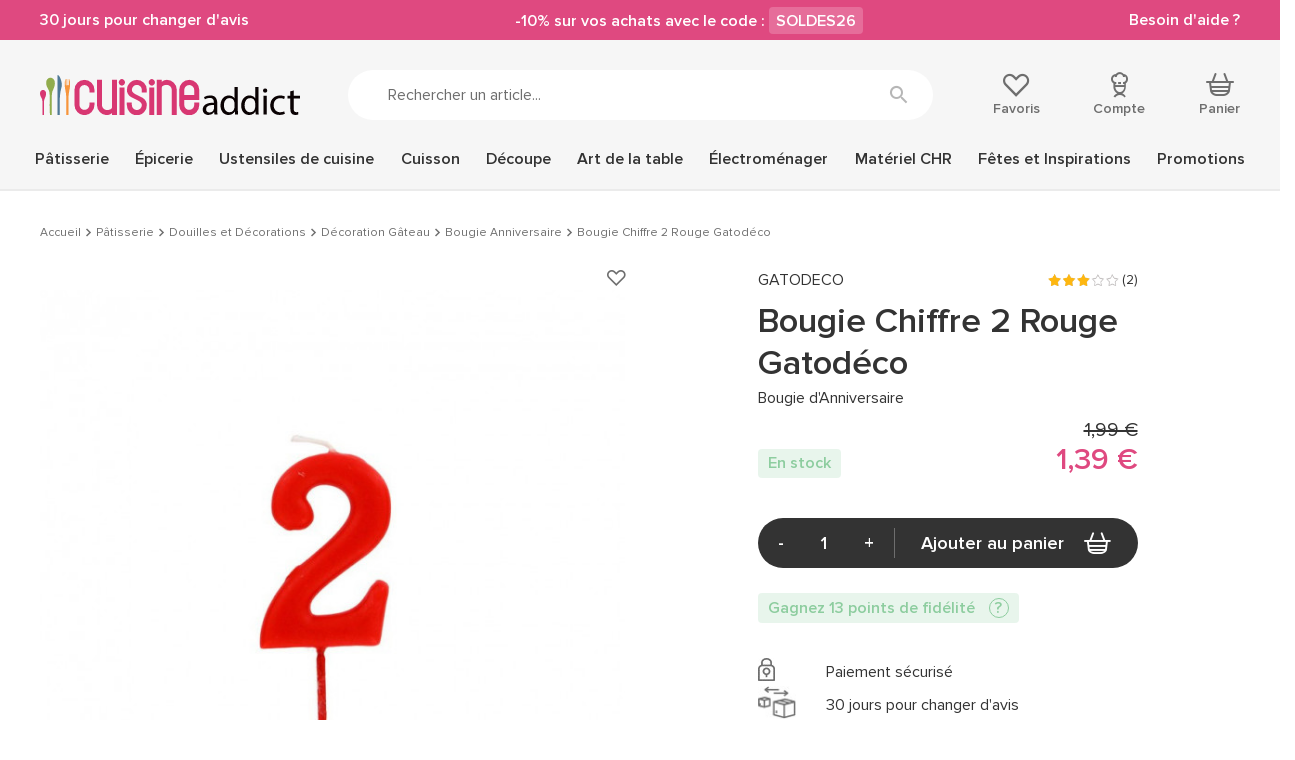

--- FILE ---
content_type: text/html; charset=utf-8
request_url: https://www.cuisineaddict.com/achat-bougie-chiffre-2-rouge-gatodeco-13651.htm
body_size: 29678
content:
<!DOCTYPE HTML> <!--[if lt IE 7]><html xmlns:og="http://ogp.me/ns#" class="no-js lt-ie9 lt-ie8 lt-ie7" lang="fr-fr"><![endif]--> <!--[if IE 7]><html xmlns:og="http://ogp.me/ns#" class="no-js lt-ie9 lt-ie8 ie7" lang="fr-fr"><![endif]--> <!--[if IE 8]><html xmlns:og="http://ogp.me/ns#" class="no-js lt-ie9 ie8" lang="fr-fr"><![endif]--> <!--[if gt IE 8]><html xmlns:og="http://ogp.me/ns#" class="no-js ie9" lang="fr-fr"><![endif]--><html xmlns:og="http://ogp.me/ns#" lang="fr-fr"><head> <style>.async-hide {
                opacity: 0 !important
            }</style> <script data-keepinline="1">(function (a, s, y, n, c, h, i, d, e) {
            s.className += ' ' + y
            h.start = 1 * new Date
            h.end = i = function () {
              s.className = s.className.replace(RegExp(' ?' + y), '')
            };
            (a[n] = a[n] || []).hide = h
            setTimeout(function () {
              i()
              h.end = null
            }, c)
            h.timeout = c
          })(window, document.documentElement, 'async-hide', 'dataLayer', 4000,
            {'GTM-5TPVLWV': true})</script> <meta charset="utf-8"/><title>Bougie Chiffre 2 Rouge Gatodéco - cuisineaddict.com, vente, achat, acheter</title><meta name="description" content="Achat en ligne ➤ Bougie Chiffre 2 Rouge Gatodéco sur Cuisine Addict! ❤️ Service client ⚡ Livraison rapide & gratuite à partir de 49€"/><meta name="generator" content="PrestaShop"/><meta name="robots" content="index,follow"/><meta name="viewport" content="width=device-width, minimum-scale=1.0, maximum-scale=1.0, initial-scale=1.0"/><meta name="apple-mobile-web-app-capable" content="yes"/><link rel="icon" type="image/vnd.microsoft.icon" href="https://www.cuisineaddict.com/themes/antadis/src/img/favicon.ico"/><link rel="shortcut icon" type="image/x-icon" href="https://www.cuisineaddict.com/themes/antadis/src/img/favicon.ico"/><link rel="preconnect" href="https://www.googletagmanager.com" crossorigin><link rel="dns-prefetch" href="https://smart-widget-assets.ekomiapps.de"><link rel="preconnect" href="https://static.target2sell.com" crossorigin><link rel="preload" href="https://www.cuisineaddict.com/3738-product_default/bougie-chiffre-2-rouge-gatodeco.jpg" as="image"><link rel="preload" href="/themes/antadis/src/fonts/icon/icomoon.woff2" as="font" type="font/woff2" crossorigin="anonymous"><link rel="preload" href="/themes/antadis/src/fonts/proxima-nova/proxima_nova_black.woff2" as="font" type="font/woff2" crossorigin="anonymous"><link rel="preload" href="/themes/antadis/src/fonts/proxima-nova/proxima_nova_regular.woff2" as="font" type="font/woff2" crossorigin="anonymous"><link rel="preload" href="/themes/antadis/src/fonts/proxima-nova/proxima_nova_semibold.woff2" as="font" type="font/woff2" crossorigin="anonymous"><link rel="preload" href="https://www.cuisineaddict.com/themes/antadis/build/css/critical.6a81c16ae3afd8038dac.css" as="style" /><link rel="stylesheet" href="https://www.cuisineaddict.com/themes/antadis/build/css/critical.6a81c16ae3afd8038dac.css" />  <script async data-keepinline="1">(function () {
        var sf = document.createElement('script')
        sf.type = 'text/javascript'
        sf.src = 'https://tag.search.sensefuel.live/tag/b9874df3-4ec8-4dcd-aaec-7201fe3ef4e3/tagp.js'
        document.head.insertBefore(sf, document.head.firstChild)
      })()</script>   <script async data-keepinline="1">(function (w, d, s, l, i) {
        w[l] = w[l] || []
        w[l].push({
          'gtm.start':
            new Date().getTime(), event: 'gtm.js',
        })
        var f = d.getElementsByTagName(s)[0],
          j = d.createElement(s), dl = l != 'dataLayer' ? '&l=' + l : ''
        j.async = true
        j.src =
          'https://www.googletagmanager.com/gtm.js?id=' + i + dl
        f.parentNode.insertBefore(j, f)
      })(window, document, 'script', 'dataLayer', 'GTM-5TPVLWV')</script>  <link rel="canonical" href="https://www.cuisineaddict.com/achat-bougie-chiffre-2-rouge-gatodeco-13651.htm" /><link rel="prefetch" href="https://www.paypal.com/sdk/js?client-id=AXjYFXWyb4xJCErTUDiFkzL0Ulnn-bMm4fal4G-1nQXQ1ZQxp06fOuE7naKUXGkq2TZpYSiI9xXbs4eo&merchant-id=K9KCFPXTPDSRN&currency=EUR&intent=capture&commit=false&vault=false&integration-date=2022-14-06&disable-funding=bancontact,blik,card,eps,giropay,ideal,mybank,p24,paylater,sofort&components=marks,funding-eligibility" as="script"> <meta property="og:site_name" content="Cuisine Addict" /><meta property="og:title" content="Bougie Chiffre 2 Rouge Gatodéco - cuisineaddict.com, vente, achat, acheter" /><meta property="og:type" content="product" /><meta property="og:url" content="https://www.cuisineaddict.com/achat-bougie-chiffre-2-rouge-gatodeco-13651.htm" /><meta property="og:image" content="https://www.cuisineaddict.com/3738-product_default/bougie-chiffre-2-rouge-gatodeco.jpg"/><meta property="og:description" content=" Bougie Chiffre 2 Rouge Gatodéco La&nbsp; Bougie Chiffre 2 &nbsp;Rouge&nbsp;Gatodéco&nbsp;trônera fièrement sur&nbsp;votre&nbsp;gâteau d&#039;anniversaire ! Ajoutez des décors en sucre sur votre gâteau d&#039;anniversaire. Caractéristiques Bougie&nbsp;d&#039;anniversaire : Conditionnement : 1 Bougie Livrée&nbsp;sous blister Chiffre : 2&nbsp;- Deux Couleur de la Bougie : Rouge Hauteur Bougie : 6 cm (hors pique) Marque : Gatodéco " /><meta property="product:price:currency" content="EUR" /></head><body id="product" class=" product product-desktop product-1871 product-bougie-chiffre-2-rouge-gatodeco category-161 category-acheter-bougie-anniversaire-269 lang_fr"> <header class="header-main animated animated-full"><div class="overtop-main overtop ctn-fluid flex center-xxs between-md middle-xxs"><div class="promo-block"> <a class="promo-link" href="https://www.cuisineaddict.com/cms/15-boutique-30-jours-pour-changer-d-avis-41"> 30 jours pour changer d'avis </a></div><div class="promo-block"> -10% sur vos achats avec le code : <span class="promo-subtitle">SOLDES26</span></div><div class="promo-block"> <a class="promo-link" href="https://www.cuisineaddict.com/nous-contacter"> Besoin d'aide ? </a></div></div><div class="header-top"><div class="ctn"><div class="row start-xxs between-sm middle-xxs"><div class="header-top-left xxs2 hide-md"> <a class="menu-action"> <i class="icon icon-menu"></i> <small class="label">Menu</small> </a><div class="header-cart"><div class="header-icon"> <a class="header-icon-link" href="https://www.cuisineaddict.com/commande" title="Panier" rel="nofollow"> <span class="total nb-product-total header-pin empty">0</span> <i class="icon icon-cart"></i> <span class="header-label">Panier</span> </a></div><div class="cart-block cart-summary"><div class="cart-block-ctn"><div class="cart-block-inner no-scrollbar"><div class="alert alert-success left-to-freeshipping"><div class="left-to-freeshipping-notfree"> Plus que <span class="ajax-left-to-free-shipping">59,00 €</span> pour bénéficier de la livraison offerte</div><div class="left-to-freeshipping-free" style="display: none"> Livraison offerte</div></div><div class="cart-block-products-wrapper"></div><div class="no-products cart_block_no_products"> <span class="alert alert-danger"> Votre panier est vide </span></div><div class="cart-prices hidden"><div class="cart-prices-line first-line line flex middle-xxs unvisible"> <span class="name"> Livraison </span> <span class="price cart_block_shipping_cost ajax_cart_shipping_cost"> À définir </span></div><div class="cart-prices-line line last-line"><div class="flex middle-xxs total-with-taxes"><div class="label">Total TTC</div><div class="price cart_block_total ajax_block_cart_total js-total-cart" data-price="0">0,00 €</div></div><div class="flex middle-xxs total-without-taxes"><div class="label">Total HT</div><div class="price cart_block_total_wt ajax_total_price_wt">0,00 €</div></div></div></div></div></div></div></div><div class="ctn cart-new-product-ctn"><div style="display: none" class="cart-block cart-new-product"><div class="cart-block-ctn"><div class="cart-block-inner no-scrollbar"><div class="cart-block-add"><div class="cart-new-add-success">Votre article a été ajouté au panier</div><div class="alert alert-success left-to-freeshipping"><div class="left-to-freeshipping-notfree"> Plus que <span class="ajax-left-to-free-shipping">59,00 €</span> pour bénéficier de la livraison offerte</div><div class="left-to-freeshipping-free" style="display: none"> Livraison offerte</div></div><div class="cart-block-item"><div class="cart-block-item-content flex middle-xxs start-xxs nowrap"> <a class="cart-block-img nogrow" href="#"> <img src="" alt="Cuisine Addict"/> </a><div class="cart-block-item-info"><div class="product-name"><span class="product-quantity"></span><a class="cart_block_product_name" href="#" title=""></a></div><div class="product-price flex start-xxs"> <span class="current-price price"></span> <span class="old-price"></span></div></div></div></div></div><div class="cart-block-see"> <a class="btn btn-small btn-fw" href="https://www.cuisineaddict.com/commande" title="Voir mon panier" rel="nofollow"> Voir mon panier </a></div></div></div></div></div></div> <span class="header-logo xxs8 sm3"> <a href="https://www.cuisineaddict.com/" title="Cuisine Addict"> <img class="header-logo-img" src="https://www.cuisineaddict.com/themes/antadis/src/img/logo.svg" alt="Cuisine Addict"/> </a> </span><div class="header-search xxs12 md6"><form class="header-search-form search-form" method="get" action="#"> <input class="header-search-input form-control search-input" type="text" name="search" placeholder="Rechercher un article..." value=""> <button class="header-search-button search-submit btn-unstyled" type="submit" name="submit_search" title="Rechercher"><i class="icon icon-search"></i></button></form></div><div class="header-top-right xxs12 sm3"><div class="header-top-right-inner flex between-sm"><div class="header-wishlist header-icon"> <a rel="nofollow" class="ipanel header-icon-link" data-panel="panel-account" href="https://www.cuisineaddict.com/module/advwishlist/mywishlist" title="Favoris"> <i class="icon icon-empty-heart"></i> <span class="header-label">Favoris</span> </a></div><div class="header-user"><div class="header-icon"> <a href="https://www.cuisineaddict.com/mon-compte" title="Compte" class="ipanel header-icon-link" data-panel="panel-account" rel="nofollow"> <i class="icon icon-account"></i> <span class="header-label">Compte</span> </a></div></div><div class="header-cart"><div class="header-icon"> <a class="header-icon-link" href="https://www.cuisineaddict.com/commande" title="Panier" rel="nofollow"> <span class="total nb-product-total header-pin empty">0</span> <i class="icon icon-cart"></i> <span class="header-label">Panier</span> </a></div><div class="cart-block cart-summary"><div class="cart-block-ctn"><div class="cart-block-inner no-scrollbar"><div class="alert alert-success left-to-freeshipping"><div class="left-to-freeshipping-notfree"> Plus que <span class="ajax-left-to-free-shipping">59,00 €</span> pour bénéficier de la livraison offerte</div><div class="left-to-freeshipping-free" style="display: none"> Livraison offerte</div></div><div class="cart-block-products-wrapper"></div><div class="no-products cart_block_no_products"> <span class="alert alert-danger"> Votre panier est vide </span></div><div class="cart-prices hidden"><div class="cart-prices-line first-line line flex middle-xxs unvisible"> <span class="name"> Livraison </span> <span class="price cart_block_shipping_cost ajax_cart_shipping_cost"> À définir </span></div><div class="cart-prices-line line last-line"><div class="flex middle-xxs total-with-taxes"><div class="label">Total TTC</div><div class="price cart_block_total ajax_block_cart_total js-total-cart" data-price="0">0,00 €</div></div><div class="flex middle-xxs total-without-taxes"><div class="label">Total HT</div><div class="price cart_block_total_wt ajax_total_price_wt">0,00 €</div></div></div></div></div></div></div></div><div class="ctn cart-new-product-ctn"><div style="display: none" class="cart-block cart-new-product"><div class="cart-block-ctn"><div class="cart-block-inner no-scrollbar"><div class="cart-block-add"><div class="cart-new-add-success">Votre article a été ajouté au panier</div><div class="alert alert-success left-to-freeshipping"><div class="left-to-freeshipping-notfree"> Plus que <span class="ajax-left-to-free-shipping">59,00 €</span> pour bénéficier de la livraison offerte</div><div class="left-to-freeshipping-free" style="display: none"> Livraison offerte</div></div><div class="cart-block-item"><div class="cart-block-item-content flex middle-xxs start-xxs nowrap"> <a class="cart-block-img nogrow" href="#"> <img src="" alt="Cuisine Addict"/> </a><div class="cart-block-item-info"><div class="product-name"><span class="product-quantity"></span><a class="cart_block_product_name" href="#" title=""></a></div><div class="product-price flex start-xxs"> <span class="current-price price"></span> <span class="old-price"></span></div></div></div></div></div><div class="cart-block-see"> <a class="btn btn-small btn-fw" href="https://www.cuisineaddict.com/commande" title="Voir mon panier" rel="nofollow"> Voir mon panier </a></div></div></div></div></div></div></div></div></div></div> <nav class="advmenu middle-lg"><div class="header-mobile"><div class="overtop ctn-fluid flex center-xxs between-md middle-xxs"><div class="promo-block"> <a class="promo-link" href="https://www.cuisineaddict.com/cms/15-boutique-30-jours-pour-changer-d-avis-41"> 30 jours pour changer d'avis </a></div><div class="promo-block"> -10% sur vos achats avec le code : <span class="promo-subtitle">SOLDES26</span></div><div class="promo-block"> <a class="promo-link" href="https://www.cuisineaddict.com/nous-contacter"> Besoin d'aide ? </a></div></div><div class="header-top"><div class="ctn"><div class="row start-xxs between-sm middle-xxs"><div class="header-top-left xxs2 hide-md"> <a class="menu-action"> <i class="icon icon-close"></i> <small class="label">Menu</small> </a><div class="header-cart"><div class="header-icon"> <a class="header-icon-link" href="https://www.cuisineaddict.com/commande" title="Panier" rel="nofollow"> <span class="total nb-product-total header-pin empty">0</span> <i class="icon icon-cart"></i> <span class="header-label">Panier</span> </a></div><div class="cart-block cart-summary"><div class="cart-block-ctn"><div class="cart-block-inner no-scrollbar"><div class="alert alert-success left-to-freeshipping"><div class="left-to-freeshipping-notfree"> Plus que <span class="ajax-left-to-free-shipping">59,00 €</span> pour bénéficier de la livraison offerte</div><div class="left-to-freeshipping-free" style="display: none"> Livraison offerte</div></div><div class="cart-block-products-wrapper"></div><div class="no-products cart_block_no_products"> <span class="alert alert-danger"> Votre panier est vide </span></div><div class="cart-prices hidden"><div class="cart-prices-line first-line line flex middle-xxs unvisible"> <span class="name"> Livraison </span> <span class="price cart_block_shipping_cost ajax_cart_shipping_cost"> À définir </span></div><div class="cart-prices-line line last-line"><div class="flex middle-xxs total-with-taxes"><div class="label">Total TTC</div><div class="price cart_block_total ajax_block_cart_total js-total-cart" data-price="0">0,00 €</div></div><div class="flex middle-xxs total-without-taxes"><div class="label">Total HT</div><div class="price cart_block_total_wt ajax_total_price_wt">0,00 €</div></div></div></div></div></div></div></div><div class="ctn cart-new-product-ctn"><div style="display: none" class="cart-block cart-new-product"><div class="cart-block-ctn"><div class="cart-block-inner no-scrollbar"><div class="cart-block-add"><div class="cart-new-add-success">Votre article a été ajouté au panier</div><div class="alert alert-success left-to-freeshipping"><div class="left-to-freeshipping-notfree"> Plus que <span class="ajax-left-to-free-shipping">59,00 €</span> pour bénéficier de la livraison offerte</div><div class="left-to-freeshipping-free" style="display: none"> Livraison offerte</div></div><div class="cart-block-item"><div class="cart-block-item-content flex middle-xxs start-xxs nowrap"> <a class="cart-block-img nogrow" href="#"> <img src="" alt="Cuisine Addict"/> </a><div class="cart-block-item-info"><div class="product-name"><span class="product-quantity"></span><a class="cart_block_product_name" href="#" title=""></a></div><div class="product-price flex start-xxs"> <span class="current-price price"></span> <span class="old-price"></span></div></div></div></div></div><div class="cart-block-see"> <a class="btn btn-small btn-fw" href="https://www.cuisineaddict.com/commande" title="Voir mon panier" rel="nofollow"> Voir mon panier </a></div></div></div></div></div></div> <span class="header-logo xxs8 sm3"> <a href="https://www.cuisineaddict.com/" title="Cuisine Addict"> <img class="header-logo-img lazy" src="[data-uri]" data-src="https://www.cuisineaddict.com/themes/antadis/src/img/logo.svg" alt="Cuisine Addict"/> </a> </span><div class="header-search xxs12 md6"><form class="header-search-form search-form" method="get" action="#"> <input class="header-search-input form-control search-input" type="text" name="search" placeholder="Rechercher un article..." value=""> <button class="header-search-button search-submit btn-unstyled" type="submit" name="submit_search" title="Rechercher"><i class="icon icon-search"></i></button></form></div><div class="header-top-right xxs12 sm3"><div class="header-top-right-inner flex between-sm"><div class="header-wishlist header-icon"> <a rel="nofollow" class="ipanel header-icon-link" data-panel="panel-account" href="https://www.cuisineaddict.com/module/advwishlist/mywishlist" title="Favoris"> <i class="icon icon-empty-heart"></i> <span class="header-label">Favoris</span> </a></div><div class="header-user"><div class="header-icon"> <a href="https://www.cuisineaddict.com/mon-compte" title="Compte" class="ipanel header-icon-link" data-panel="panel-account" rel="nofollow"> <i class="icon icon-account"></i> <span class="header-label">Compte</span> </a></div></div><div class="header-cart"><div class="header-icon"> <a class="header-icon-link" href="https://www.cuisineaddict.com/commande" title="Panier" rel="nofollow"> <span class="total nb-product-total header-pin empty">0</span> <i class="icon icon-cart"></i> <span class="header-label">Panier</span> </a></div><div class="cart-block cart-summary"><div class="cart-block-ctn"><div class="cart-block-inner no-scrollbar"><div class="alert alert-success left-to-freeshipping"><div class="left-to-freeshipping-notfree"> Plus que <span class="ajax-left-to-free-shipping">59,00 €</span> pour bénéficier de la livraison offerte</div><div class="left-to-freeshipping-free" style="display: none"> Livraison offerte</div></div><div class="cart-block-products-wrapper"></div><div class="no-products cart_block_no_products"> <span class="alert alert-danger"> Votre panier est vide </span></div><div class="cart-prices hidden"><div class="cart-prices-line first-line line flex middle-xxs unvisible"> <span class="name"> Livraison </span> <span class="price cart_block_shipping_cost ajax_cart_shipping_cost"> À définir </span></div><div class="cart-prices-line line last-line"><div class="flex middle-xxs total-with-taxes"><div class="label">Total TTC</div><div class="price cart_block_total ajax_block_cart_total js-total-cart" data-price="0">0,00 €</div></div><div class="flex middle-xxs total-without-taxes"><div class="label">Total HT</div><div class="price cart_block_total_wt ajax_total_price_wt">0,00 €</div></div></div></div></div></div></div></div><div class="ctn cart-new-product-ctn"><div style="display: none" class="cart-block cart-new-product"><div class="cart-block-ctn"><div class="cart-block-inner no-scrollbar"><div class="cart-block-add"><div class="cart-new-add-success">Votre article a été ajouté au panier</div><div class="alert alert-success left-to-freeshipping"><div class="left-to-freeshipping-notfree"> Plus que <span class="ajax-left-to-free-shipping">59,00 €</span> pour bénéficier de la livraison offerte</div><div class="left-to-freeshipping-free" style="display: none"> Livraison offerte</div></div><div class="cart-block-item"><div class="cart-block-item-content flex middle-xxs start-xxs nowrap"> <a class="cart-block-img nogrow" href="#"> <img src="" alt="Cuisine Addict"/> </a><div class="cart-block-item-info"><div class="product-name"><span class="product-quantity"></span><a class="cart_block_product_name" href="#" title=""></a></div><div class="product-price flex start-xxs"> <span class="current-price price"></span> <span class="old-price"></span></div></div></div></div></div><div class="cart-block-see"> <a class="btn btn-small btn-fw" href="https://www.cuisineaddict.com/commande" title="Voir mon panier" rel="nofollow"> Voir mon panier </a></div></div></div></div></div></div></div></div></div></div></div><div class="ctn"><ul class="advmenu-content row"><li class="advmenu-root-item advmenu-item"><div class="advmenu-root-item-content"> <a class="advmenu-root-link flex middle-xxs" title="Pâtisserie" href="https://www.cuisineaddict.com/acheter-patisserie-14.htm" >Pâtisserie <img class="hide-md lazy" src="[data-uri]" data-src="https://www.cuisineaddict.com/themes/antadis/src/img/menu_img_mobile_default.png" alt="Pâtisserie"> </a></div><div class="advsubmenu"><div class="advsubmenu-inner"><div class="ctn"><div class="close-tab"> <a class="close-tab-link" href="#"><div class="flex middle-xxs"> <span class="close-tab-title advmenu-root-link"><i class="icon icon-arrow-left"></i>Pâtisserie</span> <img class="hide-md lazy" src="[data-uri]" data-src="https://www.cuisineaddict.com/themes/antadis/src/img/menu_img_mobile_default.png" alt="Pâtisserie"></div> </a></div><div class="advsubmenu-row row"><div class="xxs lg8"><div class="row"><div class="xxs12 md"><ul class="advsubmenu-list"><li class="advsubmenu-item child-link"> <a class="flex middle-xxs referal advsubmenu-link menu-subtitle" title="Moules" href="https://www.cuisineaddict.com/acheter-moules.htm" > <span class="advsubmenu-title">Moules</span> <img class="hide-md advsubmenu-img lazy" src="[data-uri]" data-src="https://www.cuisineaddict.com/themes/antadis/src/img/menu_img_mobile_default.png" alt="Moules"> </a><ul class="advsubmenu-child-menu"><li class="advsubmenu-child-item"> <a class="advsubmenu-child-link link" title="Moules en Papier" href="https://www.cuisineaddict.com/acheter-moules-en-papier-179.htm" > Moules en Papier </a></li><li class="advsubmenu-child-item"> <a class="advsubmenu-child-link link" title="Moules à gâteaux" href="https://www.cuisineaddict.com/acheter-moules-a-gateaux-131.htm" > Moules à gâteaux </a></li><li class="advsubmenu-child-item"> <a class="advsubmenu-child-link link" title="Moule Silicone" href="https://www.cuisineaddict.com/acheter-moule-silicone-39.htm" > Moule Silicone </a></li><li class="advsubmenu-child-item"> <a class="advsubmenu-child-link link" title="Moule anti-adhésif" href="https://www.cuisineaddict.com/acheter-moule-anti-adhesif-126.htm" > Moule anti-adhésif </a></li><li class="advsubmenu-child-item"> <a class="advsubmenu-child-link link" title="Moule Fer Blanc" href="https://www.cuisineaddict.com/acheter-moule-fer-blanc-152.htm" > Moule Fer Blanc </a></li><li><div class="see-all"> <a class="see-all-link" href="https://www.cuisineaddict.com/acheter-moules.htm"> Voir tout </a></div></li></ul></li><li class="advsubmenu-item child-link"> <a class="flex middle-xxs referal advsubmenu-link menu-subtitle" title="Matériel Pâtisserie" href="https://www.cuisineaddict.com/materiel-patisserie.htm" > <span class="advsubmenu-title">Matériel Pâtisserie</span> <img class="hide-md advsubmenu-img lazy" src="[data-uri]" data-src="https://www.cuisineaddict.com/themes/antadis/src/img/menu_img_mobile_default.png" alt="Matériel Pâtisserie"> </a><ul class="advsubmenu-child-menu"><li class="advsubmenu-child-item"> <a class="advsubmenu-child-link link" title="Ustensiles Pâtisserie" href="https://www.cuisineaddict.com/acheter-ustensiles-patisserie-30.htm" > Ustensiles Pâtisserie </a></li><li class="advsubmenu-child-item"> <a class="advsubmenu-child-link link" title="Emporte Pièce - Découpoir Pâtisserie" href="https://www.cuisineaddict.com/acheter-emporte-piece-decoupoir-patisserie-60.htm" > Emporte Pièce - Découpoir Pâtisserie </a></li><li class="advsubmenu-child-item"> <a class="advsubmenu-child-link link" title="Cercle à Patisserie" href="https://www.cuisineaddict.com/acheter-cercle-a-patisserie-41.htm" > Cercle à Patisserie </a></li><li class="advsubmenu-child-item"> <a class="advsubmenu-child-link link" title="Guitares Pâtisserie" href="https://www.cuisineaddict.com/acheter-guitares-patisserie-180.htm" > Guitares Pâtisserie </a></li><li><div class="see-all"> <a class="see-all-link" href="https://www.cuisineaddict.com/materiel-patisserie.htm"> Voir tout </a></div></li></ul></li></ul></div><div class="xxs12 md"><ul class="advsubmenu-list"><li class="advsubmenu-item child-link"> <a class="flex middle-xxs referal advsubmenu-link menu-subtitle" title="Emballages, Présentoirs" href="https://www.cuisineaddict.com/emballages-presentoirs.htm" > <span class="advsubmenu-title">Emballages, Présentoirs</span> <img class="hide-md advsubmenu-img lazy" src="[data-uri]" data-src="https://www.cuisineaddict.com/themes/antadis/src/img/menu_img_mobile_default.png" alt="Emballages, Présentoirs"> </a><ul class="advsubmenu-child-menu"><li class="advsubmenu-child-item"> <a class="advsubmenu-child-link link" title="Présentoirs pour Gâteaux " href="https://www.cuisineaddict.com/acheter-presentoirs-pour-gateaux-274.htm" > Présentoirs pour Gâteaux </a></li><li class="advsubmenu-child-item"> <a class="advsubmenu-child-link link" title="Emballage Alimentaire" href="https://www.cuisineaddict.com/acheter-emballage-boite-95.htm" > Emballage Alimentaire </a></li><li class="advsubmenu-child-item"> <a class="advsubmenu-child-link link" title="Bolduc" href="https://www.cuisineaddict.com/acheter-ruban-bolduc-raphia.htm" > Bolduc </a></li><li class="advsubmenu-child-item"> <a class="advsubmenu-child-link link" title="Raphia" href="https://www.cuisineaddict.com/acheter-raphia.htm" > Raphia </a></li><li><div class="see-all"> <a class="see-all-link" href="https://www.cuisineaddict.com/emballages-presentoirs.htm"> Voir tout </a></div></li></ul></li><li class="advsubmenu-item child-link"> <a class="flex middle-xxs referal advsubmenu-link menu-subtitle" title="Plaques à Pâtisserie" href="https://www.cuisineaddict.com/acheter-plaques-a-patisserie-56.htm" > <span class="advsubmenu-title">Plaques à Pâtisserie</span> <img class="hide-md advsubmenu-img lazy" src="[data-uri]" data-src="https://www.cuisineaddict.com/themes/antadis/src/img/menu_img_mobile_default.png" alt="Plaques à Pâtisserie"> </a><ul class="advsubmenu-child-menu"><li class="advsubmenu-child-item"> <a class="advsubmenu-child-link link" title="Grille Pâtisserie" href="https://www.cuisineaddict.com/acheter-grille-patisserie-810.htm" > Grille Pâtisserie </a></li><li class="advsubmenu-child-item"> <a class="advsubmenu-child-link link" title="Plaque Macaron" href="https://www.cuisineaddict.com/acheter-plaque-macaron-795.htm" > Plaque Macaron </a></li><li class="advsubmenu-child-item"> <a class="advsubmenu-child-link link" title="Plaque de Cuisson Perforée" href="https://www.cuisineaddict.com/acheter-plaque-de-cuisson-perforee-811.htm" > Plaque de Cuisson Perforée </a></li><li class="advsubmenu-child-item"> <a class="advsubmenu-child-link link" title="Tapis Silicone Pâtisserie" href="https://www.cuisineaddict.com/acheter-tapis-silicone-patisserie-817.htm" > Tapis Silicone Pâtisserie </a></li><li class="advsubmenu-child-item"> <a class="advsubmenu-child-link link" title="Caisse à Génoise" href="https://www.cuisineaddict.com/acheter-plaque-a-genoise-caisse-a-genoise.htm" > Caisse à Génoise </a></li><li><div class="see-all"> <a class="see-all-link" href="https://www.cuisineaddict.com/acheter-plaques-a-patisserie-56.htm"> Voir tout </a></div></li></ul></li></ul></div><div class="xxs12 md"><ul class="advsubmenu-list"><li class="advsubmenu-item child-link"> <a class="flex middle-xxs referal advsubmenu-link menu-subtitle" title="Douilles et Décorations" href="https://www.cuisineaddict.com/douilles-et-decorations.htm" > <span class="advsubmenu-title">Douilles et Décorations</span> <img class="hide-md advsubmenu-img lazy" src="[data-uri]" data-src="https://www.cuisineaddict.com/themes/antadis/src/img/menu_img_mobile_default.png" alt="Douilles et Décorations"> </a><ul class="advsubmenu-child-menu"><li class="advsubmenu-child-item"> <a class="advsubmenu-child-link link" title="Douilles Pâtisserie" href="https://www.cuisineaddict.com/acheter-douilles-patisserie-50.htm" > Douilles Pâtisserie </a></li><li class="advsubmenu-child-item"> <a class="advsubmenu-child-link link" title="Poches à Douille Pâtissières" href="https://www.cuisineaddict.com/acheter-poches-a-douille-patissieres-51.htm" > Poches à Douille Pâtissières </a></li><li class="advsubmenu-child-item"> <a class="advsubmenu-child-link link" title="Décoration Gâteau" href="https://www.cuisineaddict.com/acheter-decoration-gateau-cupcake-241.htm" > Décoration Gâteau </a></li><li class="advsubmenu-child-item"> <a class="advsubmenu-child-link link" title="Décoration Comestible" href="https://www.cuisineaddict.com/decoration-comestible.htm" > Décoration Comestible </a></li><li class="advsubmenu-child-item"> <a class="advsubmenu-child-link link" title="Ustensiles Décor Gâteau" href="https://www.cuisineaddict.com/ustensiles-decor-gateau.htm" > Ustensiles Décor Gâteau </a></li><li class="advsubmenu-child-item"> <a class="advsubmenu-child-link link" title="Aérographe" href="https://www.cuisineaddict.com/acheter-aerographe-1131.htm" > Aérographe </a></li><li><div class="see-all"> <a class="see-all-link" href="https://www.cuisineaddict.com/douilles-et-decorations.htm"> Voir tout </a></div></li></ul></li><li class="advsubmenu-item child-link"> <a class="flex middle-xxs referal advsubmenu-link menu-subtitle" title="Matériel Chocolaterie" href="https://www.cuisineaddict.com/acheter-materiel-chocolaterie-1270.htm" > <span class="advsubmenu-title">Matériel Chocolaterie</span> <img class="hide-md advsubmenu-img lazy" src="[data-uri]" data-src="https://www.cuisineaddict.com/themes/antadis/src/img/menu_img_mobile_default.png" alt="Matériel Chocolaterie"> </a><ul class="advsubmenu-child-menu"><li class="advsubmenu-child-item"> <a class="advsubmenu-child-link link" title="Moules à Chocolat" href="https://www.cuisineaddict.com/acheter-moules-a-chocolat-209.htm" > Moules à Chocolat </a></li><li class="advsubmenu-child-item"> <a class="advsubmenu-child-link link" title="Ustensiles Chocolat" href="https://www.cuisineaddict.com/ustensiles-chocolat.htm" > Ustensiles Chocolat </a></li><li class="advsubmenu-child-item"> <a class="advsubmenu-child-link link" title="Tempéreuse Chocolat" href="https://www.cuisineaddict.com/tempereuse-chocolat.htm" > Tempéreuse Chocolat </a></li><li class="advsubmenu-child-item"> <a class="advsubmenu-child-link link" title="Fontaine à Chocolat" href="https://www.cuisineaddict.com/fontaine-chocolat.htm" > Fontaine à Chocolat </a></li><li><div class="see-all"> <a class="see-all-link" href="https://www.cuisineaddict.com/acheter-materiel-chocolaterie-1270.htm"> Voir tout </a></div></li></ul></li></ul></div><div class="xxs12 text-center advmenu-universe"> <a href="https://www.cuisineaddict.com/acheter-patisserie-14.htm" class="advmenu-universe-link btn btn-large">Découvrir l'univers</a></div></div></div><div class="md4 hide-xxs show-md advmenu-cta js-promotion-click js-promotion-menu-view" data-id="2023standard-moules-silicone" data-name="moulessilicone" data-type="menu" data-position="patisserie"><div class="inner"><p><a href="https://www.cuisineaddict.com/acheter-emporte-piece-galette-des-rois.htm"><img src="https://www.cuisineaddict.com/img/cms/MEA%20LAYER/PATISSERIE_d%C3%A9coupoirs-galette.png" alt="Emporte-pièce galette des rois" width="410" height="410" /></a></p></div></div></div></div></div></div></li><li class="advmenu-root-item advmenu-item"><div class="advmenu-root-item-content"> <a class="advmenu-root-link flex middle-xxs" title="Épicerie" href="https://www.cuisineaddict.com/acheter-epicerie-43.htm" >Épicerie <img class="hide-md lazy" src="[data-uri]" data-src="https://www.cuisineaddict.com/themes/antadis/src/img/menu_img_mobile_default.png" alt="Épicerie"> </a></div><div class="advsubmenu"><div class="advsubmenu-inner"><div class="ctn"><div class="close-tab"> <a class="close-tab-link" href="#"><div class="flex middle-xxs"> <span class="close-tab-title advmenu-root-link"><i class="icon icon-arrow-left"></i>Épicerie</span> <img class="hide-md lazy" src="[data-uri]" data-src="https://www.cuisineaddict.com/themes/antadis/src/img/menu_img_mobile_default.png" alt="Épicerie"></div> </a></div><div class="advsubmenu-row row"><div class="xxs lg8"><div class="row"><div class="xxs12 md"><ul class="advsubmenu-list"><li class="advsubmenu-item child-link"> <a class="flex middle-xxs referal advsubmenu-link menu-subtitle" title="Salé" href="https://www.cuisineaddict.com/epicerie-salee.htm" > <span class="advsubmenu-title">Salé</span> <img class="hide-md advsubmenu-img lazy" src="[data-uri]" data-src="https://www.cuisineaddict.com/themes/antadis/src/img/menu_img_mobile_default.png" alt="Salé"> </a><ul class="advsubmenu-child-menu"><li class="advsubmenu-child-item"> <a class="advsubmenu-child-link link" title="Epicerie fine" href="https://www.cuisineaddict.com/acheter-epicerie-fine-232.htm" > Epicerie fine </a></li><li class="advsubmenu-child-item"> <a class="advsubmenu-child-link link" title="Sel" href="https://www.cuisineaddict.com/acheter-sel-1251.htm" > Sel </a></li><li class="advsubmenu-child-item"> <a class="advsubmenu-child-link link" title="Poivre" href="https://www.cuisineaddict.com/acheter-poivre-1248.htm" > Poivre </a></li><li class="advsubmenu-child-item"> <a class="advsubmenu-child-link link" title="Moutarde" href="https://www.cuisineaddict.com/moutarde.htm" > Moutarde </a></li><li class="advsubmenu-child-item"> <a class="advsubmenu-child-link link" title="Huiles" href="https://www.cuisineaddict.com/acheter-huiles-vinaigrettes-et-vinaigres-287.htm" > Huiles </a></li><li class="advsubmenu-child-item"> <a class="advsubmenu-child-link link" title="Vinaigres" href="https://www.cuisineaddict.com/vinaigres.htm" > Vinaigres </a></li><li class="advsubmenu-child-item"> <a class="advsubmenu-child-link link" title="Epices" href="https://www.cuisineaddict.com/acheter-epices-1254.htm" > Epices </a></li><li class="advsubmenu-child-item"> <a class="advsubmenu-child-link link" title="Marinade, Mélange Epices" href="https://www.cuisineaddict.com/marinade-melange-epices.htm" > Marinade, Mélange Epices </a></li><li class="advsubmenu-child-item"> <a class="advsubmenu-child-link link" title="Herbes Aromatiques" href="https://www.cuisineaddict.com/acheter-aromates-92.htm" > Herbes Aromatiques </a></li><li class="advsubmenu-child-item"> <a class="advsubmenu-child-link link" title="Fonds de sauce - sauces" href="https://www.cuisineaddict.com/acheter-fonds-de-sauce-sauces-98.htm" > Fonds de sauce - sauces </a></li><li><div class="see-all"> <a class="see-all-link" href="https://www.cuisineaddict.com/epicerie-salee.htm"> Voir tout </a></div></li></ul></li></ul></div><div class="xxs12 md"><ul class="advsubmenu-list"><li class="advsubmenu-item child-link"> <a class="flex middle-xxs referal advsubmenu-link menu-subtitle" title="Sucré" href="https://www.cuisineaddict.com/epicerie-sucree.htm" > <span class="advsubmenu-title">Sucré</span> <img class="hide-md advsubmenu-img lazy" src="[data-uri]" data-src="https://www.cuisineaddict.com/themes/antadis/src/img/menu_img_mobile_default.png" alt="Sucré"> </a><ul class="advsubmenu-child-menu"><li class="advsubmenu-child-item"> <a class="advsubmenu-child-link link menu-subtitle" title="Farine" href="https://www.cuisineaddict.com/acheter-farine-fecules-1255.htm" > Farine </a></li><li class="advsubmenu-child-item"> <a class="advsubmenu-child-link link" title="Chocolat de Couverture" href="https://www.cuisineaddict.com/acheter-chocolat-de-couverture-et-cacao-67.htm" > Chocolat de Couverture </a></li><li class="advsubmenu-child-item"> <a class="advsubmenu-child-link link" title="Fruits secs" href="https://www.cuisineaddict.com/acheter-fruits-secs-68.htm" > Fruits secs </a></li><li class="advsubmenu-child-item"> <a class="advsubmenu-child-link link" title="Sucre" href="https://www.cuisineaddict.com/acheter-sucre-589.htm" > Sucre </a></li><li class="advsubmenu-child-item"> <a class="advsubmenu-child-link link" title="Purée de Fruits, Coulis de Fruits" href="https://www.cuisineaddict.com/acheter-puree-de-fruits-coulis-de-fruits-99.htm" > Purée de Fruits, Coulis de Fruits </a></li><li class="advsubmenu-child-item"> <a class="advsubmenu-child-link link" title="Confiserie" href="https://www.cuisineaddict.com/acheter-bonbons-confiseries-85.htm" > Confiserie </a></li><li class="advsubmenu-child-item"> <a class="advsubmenu-child-link link" title="Nappages et glaçages" href="https://www.cuisineaddict.com/acheter-nappages-et-glacages-47.htm" > Nappages et glaçages </a></li><li class="advsubmenu-child-item"> <a class="advsubmenu-child-link link" title="Gousse de Vanille" href="https://www.cuisineaddict.com/acheter-gousse-de-vanille-1227.htm" > Gousse de Vanille </a></li><li class="advsubmenu-child-item"> <a class="advsubmenu-child-link link" title="Préparation Pâtisserie" href="https://www.cuisineaddict.com/preparation-patisserie.htm" > Préparation Pâtisserie </a></li><li class="advsubmenu-child-item"> <a class="advsubmenu-child-link link" title="Fruits confits" href="https://www.cuisineaddict.com/acheter-fruits-confits-1244.htm" > Fruits confits </a></li><li class="advsubmenu-child-item"> <a class="advsubmenu-child-link link" title="Pâte à Sucre" href="https://www.cuisineaddict.com/acheter-pate-a-sucre-277.htm" > Pâte à Sucre </a></li><li class="advsubmenu-child-item"> <a class="advsubmenu-child-link link" title="Produits Pâtisserie" href="https://www.cuisineaddict.com/acheter-produits-patisserie-63.htm" > Produits Pâtisserie </a></li><li class="advsubmenu-child-item"> <a class="advsubmenu-child-link link" title="Chocolats à offrir" href="https://www.cuisineaddict.com/acheter-chocolats-a-offrir.htm" > Chocolats à offrir </a></li><li><div class="see-all"> <a class="see-all-link" href="https://www.cuisineaddict.com/epicerie-sucree.htm"> Voir tout </a></div></li></ul></li></ul></div><div class="xxs12 md"><ul class="advsubmenu-list"><li class="advsubmenu-item child-link"> <a class="flex middle-xxs referal advsubmenu-link menu-subtitle" title="Boisson" href="https://www.cuisineaddict.com/boisson.htm" > <span class="advsubmenu-title">Boisson</span> <img class="hide-md advsubmenu-img lazy" src="[data-uri]" data-src="https://www.cuisineaddict.com/themes/antadis/src/img/menu_img_mobile_default.png" alt="Boisson"> </a><ul class="advsubmenu-child-menu"><li class="advsubmenu-child-item"> <a class="advsubmenu-child-link link menu-subtitle" title="Thé" href="https://www.cuisineaddict.com/the.htm" > Thé </a></li><li class="advsubmenu-child-item"> <a class="advsubmenu-child-link link menu-subtitle" title="Infusion" href="https://www.cuisineaddict.com/infusion.htm" > Infusion </a></li><li class="advsubmenu-child-item"> <a class="advsubmenu-child-link link" title="Jus, Sirops" href="https://www.cuisineaddict.com/acheter-jus-sirop-1246.htm" > Jus, Sirops </a></li><li class="advsubmenu-child-item"> <a class="advsubmenu-child-link link menu-subtitle" title="Bubble Tea" href="https://www.cuisineaddict.com/acheter-bubble-tea.htm" > Bubble Tea </a></li><li class="advsubmenu-child-item"> <a class="advsubmenu-child-link link menu-subtitle" title="Boissons Instantanées" href="https://www.cuisineaddict.com/acheter-boissons-instantanees.htm" > Boissons Instantanées </a></li><li><div class="see-all"> <a class="see-all-link" href="https://www.cuisineaddict.com/boisson.htm"> Voir tout </a></div></li></ul></li><li class="advsubmenu-item child-link"> <a class="flex middle-xxs referal advsubmenu-link menu-subtitle" title="Épicerie du Monde" href="https://www.cuisineaddict.com/cuisine-du-monde.htm" > <span class="advsubmenu-title">Épicerie du Monde</span> <img class="hide-md advsubmenu-img lazy" src="[data-uri]" data-src="https://www.cuisineaddict.com/themes/antadis/src/img/menu_img_mobile_default.png" alt="Épicerie du Monde"> </a><ul class="advsubmenu-child-menu"><li class="advsubmenu-child-item"> <a class="advsubmenu-child-link link menu-subtitle" title="Épicerie Japonaise" href="https://www.cuisineaddict.com/cuisine-japonaise.htm" > Épicerie Japonaise </a></li><li class="advsubmenu-child-item"> <a class="advsubmenu-child-link link menu-subtitle" title="Épicerie Chinoise" href="https://www.cuisineaddict.com/cuisine-chinoise.htm" > Épicerie Chinoise </a></li><li><div class="see-all"> <a class="see-all-link" href="https://www.cuisineaddict.com/cuisine-du-monde.htm"> Voir tout </a></div></li></ul></li></ul></div><div class="xxs12 md"><ul class="advsubmenu-list"><li class="advsubmenu-item child-link"> <a class="flex middle-xxs referal advsubmenu-link menu-subtitle" title="Aides culinaires" href="https://www.cuisineaddict.com/aides-culinaires.htm" > <span class="advsubmenu-title">Aides culinaires</span> <img class="hide-md advsubmenu-img lazy" src="[data-uri]" data-src="https://www.cuisineaddict.com/themes/antadis/src/img/menu_img_mobile_default.png" alt="Aides culinaires"> </a><ul class="advsubmenu-child-menu"><li class="advsubmenu-child-item"> <a class="advsubmenu-child-link link" title="Additifs Alimentaires" href="https://www.cuisineaddict.com/acheter-additifs-alimentaires-197.htm" > Additifs Alimentaires </a></li><li class="advsubmenu-child-item"> <a class="advsubmenu-child-link link" title="Colorants Alimentaires" href="https://www.cuisineaddict.com/acheter-colorant-alimentaire-patisserie-cuisine-62.htm" > Colorants Alimentaires </a></li><li class="advsubmenu-child-item"> <a class="advsubmenu-child-link link" title="Arômes Alimentaires" href="https://www.cuisineaddict.com/acheter-aromes-alimentaires-121.htm" > Arômes Alimentaires </a></li><li class="advsubmenu-child-item"> <a class="advsubmenu-child-link link" title="Spray Alimentaire" href="https://www.cuisineaddict.com/acheter-sprays-alimentaires-100.htm" > Spray Alimentaire </a></li><li class="advsubmenu-child-item"> <a class="advsubmenu-child-link link" title="Levures" href="https://www.cuisineaddict.com/acheter-levure-poudre-a-lever-579.htm" > Levures </a></li><li><div class="see-all"> <a class="see-all-link" href="https://www.cuisineaddict.com/aides-culinaires.htm"> Voir tout </a></div></li></ul></li><li class="advsubmenu-item child-link"> <a class="flex middle-xxs referal advsubmenu-link menu-subtitle" title="Labels" href="https://www.cuisineaddict.com/labels.htm" > <span class="advsubmenu-title">Labels</span> <img class="hide-md advsubmenu-img lazy" src="[data-uri]" data-src="https://www.cuisineaddict.com/themes/antadis/src/img/menu_img_mobile_default.png" alt="Labels"> </a><ul class="advsubmenu-child-menu"><li class="advsubmenu-child-item"> <a class="advsubmenu-child-link link" title="Produits Sans Gluten" href="https://www.cuisineaddict.com/acheter-produits-sans-gluten-860.htm" > Produits Sans Gluten </a></li><li class="advsubmenu-child-item"> <a class="advsubmenu-child-link link" title="Produits Bio" href="https://www.cuisineaddict.com/acheter-produits-bio-861.htm" > Produits Bio </a></li><li><div class="see-all"> <a class="see-all-link" href="https://www.cuisineaddict.com/labels.htm"> Voir tout </a></div></li></ul></li></ul></div><div class="xxs12 text-center advmenu-universe"> <a href="https://www.cuisineaddict.com/acheter-epicerie-43.htm" class="advmenu-universe-link btn btn-large">Découvrir l'univers</a></div></div></div><div class="md4 hide-xxs show-md advmenu-cta js-promotion-click js-promotion-menu-view" data-id="2022standard-chocolatcouverture" data-name="chocolatcouverture" data-type="menu" data-position="epicerie"><div class="inner"><p><a href="https://www.cuisineaddict.com/acheter-chocolat-de-couverture-et-cacao-67.htm"><img src="https://www.cuisineaddict.com/img/cms/A-Chocolats%20de%20couverture.png" alt="Chocolat de couverture" width="410" height="410" /></a></p></div></div></div></div></div></div></li><li class="advmenu-root-item advmenu-item"><div class="advmenu-root-item-content"> <a class="advmenu-root-link flex middle-xxs" title="Ustensiles de cuisine" href="https://www.cuisineaddict.com/acheter-ustensiles-de-cuisine-16.htm" >Ustensiles de cuisine <img class="hide-md lazy" src="[data-uri]" data-src="https://www.cuisineaddict.com/themes/antadis/src/img/menu_img_mobile_default.png" alt="Ustensiles de cuisine"> </a></div><div class="advsubmenu"><div class="advsubmenu-inner"><div class="ctn"><div class="close-tab"> <a class="close-tab-link" href="#"><div class="flex middle-xxs"> <span class="close-tab-title advmenu-root-link"><i class="icon icon-arrow-left"></i>Ustensiles de cuisine</span> <img class="hide-md lazy" src="[data-uri]" data-src="https://www.cuisineaddict.com/themes/antadis/src/img/menu_img_mobile_default.png" alt="Ustensiles de cuisine"></div> </a></div><div class="advsubmenu-row row"><div class="xxs lg8"><div class="row"><div class="xxs12 md"><ul class="advsubmenu-list"><li class="advsubmenu-item child-link"> <a class="flex middle-xxs referal advsubmenu-link menu-subtitle" title="Mélanger" href="https://www.cuisineaddict.com/melanger.htm" > <span class="advsubmenu-title">Mélanger</span> <img class="hide-md advsubmenu-img lazy" src="[data-uri]" data-src="https://www.cuisineaddict.com/themes/antadis/src/img/menu_img_mobile_default.png" alt="Mélanger"> </a><ul class="advsubmenu-child-menu"><li class="advsubmenu-child-item"> <a class="advsubmenu-child-link link" title="Maryses et Cuillères" href="https://www.cuisineaddict.com/acheter-spatules-maryses-et-cuilleres-32.htm" > Maryses et Cuillères </a></li><li class="advsubmenu-child-item"> <a class="advsubmenu-child-link link" title="Spatules" href="https://www.cuisineaddict.com/acheter-spatules-615.htm" > Spatules </a></li><li class="advsubmenu-child-item"> <a class="advsubmenu-child-link link" title="Fouets de Cuisine" href="https://www.cuisineaddict.com/acheter-fouets-de-cuisine-40.htm" > Fouets de Cuisine </a></li><li><div class="see-all"> <a class="see-all-link" href="https://www.cuisineaddict.com/melanger.htm"> Voir tout </a></div></li></ul></li><li class="advsubmenu-item child-link"> <a class="flex middle-xxs referal advsubmenu-link menu-subtitle" title="Mesurer" href="https://www.cuisineaddict.com/mesurer.htm" > <span class="advsubmenu-title">Mesurer</span> <img class="hide-md advsubmenu-img lazy" src="[data-uri]" data-src="https://www.cuisineaddict.com/themes/antadis/src/img/menu_img_mobile_default.png" alt="Mesurer"> </a><ul class="advsubmenu-child-menu"><li class="advsubmenu-child-item"> <a class="advsubmenu-child-link link" title="Thermomètre de Cuisine" href="https://www.cuisineaddict.com/acheter-thermometre-de-cuisine-192.htm" > Thermomètre de Cuisine </a></li><li class="advsubmenu-child-item"> <a class="advsubmenu-child-link link" title="Balance de Cuisine" href="https://www.cuisineaddict.com/acheter-balance-de-cuisine-214.htm" > Balance de Cuisine </a></li><li class="advsubmenu-child-item"> <a class="advsubmenu-child-link link" title="Verre Doseur" href="https://www.cuisineaddict.com/acheter-verre-doseur-850.htm" > Verre Doseur </a></li><li class="advsubmenu-child-item"> <a class="advsubmenu-child-link link" title="Réfractomètre" href="https://www.cuisineaddict.com/acheter-refractometre.htm" > Réfractomètre </a></li><li><div class="see-all"> <a class="see-all-link" href="https://www.cuisineaddict.com/mesurer.htm"> Voir tout </a></div></li></ul></li><li class="advsubmenu-item child-link"> <a class="flex middle-xxs referal advsubmenu-link menu-subtitle" title="Presser / Écraser" href="https://www.cuisineaddict.com/presser-ecraser.htm" > <span class="advsubmenu-title">Presser / Écraser</span> <img class="hide-md advsubmenu-img lazy" src="[data-uri]" data-src="https://www.cuisineaddict.com/themes/antadis/src/img/menu_img_mobile_default.png" alt="Presser / Écraser"> </a><ul class="advsubmenu-child-menu"><li class="advsubmenu-child-item"> <a class="advsubmenu-child-link link" title="Pilon et casse-noix" href="https://www.cuisineaddict.com/acheter-pilon-et-casse-noix-608.htm" > Pilon et casse-noix </a></li><li class="advsubmenu-child-item"> <a class="advsubmenu-child-link link" title="Presse fruits" href="https://www.cuisineaddict.com/acheter-presse-fruits-605.htm" > Presse fruits </a></li><li class="advsubmenu-child-item"> <a class="advsubmenu-child-link link" title="Presse purée et moulin légumes" href="https://www.cuisineaddict.com/acheter-presse-puree-et-moulin-a-legumes-96.htm" > Presse purée et moulin légumes </a></li><li><div class="see-all"> <a class="see-all-link" href="https://www.cuisineaddict.com/presser-ecraser.htm"> Voir tout </a></div></li></ul></li></ul></div><div class="xxs12 md"><ul class="advsubmenu-list"><li class="advsubmenu-item child-link"> <a class="flex middle-xxs referal advsubmenu-link menu-subtitle" title="Contenir" href="https://www.cuisineaddict.com/contenir.htm" > <span class="advsubmenu-title">Contenir</span> <img class="hide-md advsubmenu-img lazy" src="[data-uri]" data-src="https://www.cuisineaddict.com/themes/antadis/src/img/menu_img_mobile_default.png" alt="Contenir"> </a><ul class="advsubmenu-child-menu"><li class="advsubmenu-child-item"> <a class="advsubmenu-child-link link" title="Bassines de cuisine" href="https://www.cuisineaddict.com/acheter-bassines-de-cuisine-culs-de-poule-58.htm" > Bassines de cuisine </a></li><li class="advsubmenu-child-item"> <a class="advsubmenu-child-link link" title="Culs de poule" href="https://www.cuisineaddict.com/acheter-cul-de-poule-593.htm" > Culs de poule </a></li><li class="advsubmenu-child-item"> <a class="advsubmenu-child-link link" title="Bac Alimentaire" href="https://www.cuisineaddict.com/acheter-bac-alimentaire-932.htm" > Bac Alimentaire </a></li><li class="advsubmenu-child-item"> <a class="advsubmenu-child-link link" title="Bac Gastronorme" href="https://www.cuisineaddict.com/acheter-bac-gastronorme-1173.htm" > Bac Gastronorme </a></li><li><div class="see-all"> <a class="see-all-link" href="https://www.cuisineaddict.com/contenir.htm"> Voir tout </a></div></li></ul></li><li class="advsubmenu-item child-link"> <a class="flex middle-xxs referal advsubmenu-link menu-subtitle" title="Emballer, conserver" href="https://www.cuisineaddict.com/emballer-conserver.htm" > <span class="advsubmenu-title">Emballer, conserver</span> <img class="hide-md advsubmenu-img lazy" src="[data-uri]" data-src="https://www.cuisineaddict.com/themes/antadis/src/img/menu_img_mobile_default.png" alt="Emballer, conserver"> </a><ul class="advsubmenu-child-menu"><li class="advsubmenu-child-item"> <a class="advsubmenu-child-link link" title="Dévidoir Cuisine" href="https://www.cuisineaddict.com/acheter-devidoir-cuisine-recharges-1221.htm" > Dévidoir Cuisine </a></li><li class="advsubmenu-child-item"> <a class="advsubmenu-child-link link" title="Recharges" href="https://www.cuisineaddict.com/recharges-devidoirs.htm" > Recharges </a></li><li class="advsubmenu-child-item"> <a class="advsubmenu-child-link link" title="Conservation" href="https://www.cuisineaddict.com/acheter-conservation-1030.htm" > Conservation </a></li><li class="advsubmenu-child-item"> <a class="advsubmenu-child-link link" title="Sac en Tissu" href="https://www.cuisineaddict.com/sac-en-tissu.htm" > Sac en Tissu </a></li><li><div class="see-all"> <a class="see-all-link" href="https://www.cuisineaddict.com/emballer-conserver.htm"> Voir tout </a></div></li></ul></li><li class="advsubmenu-item child-link"> <a class="flex middle-xxs referal advsubmenu-link menu-subtitle" title="Ranger" href="https://www.cuisineaddict.com/ranger.htm" > <span class="advsubmenu-title">Ranger</span> <img class="hide-md advsubmenu-img lazy" src="[data-uri]" data-src="https://www.cuisineaddict.com/themes/antadis/src/img/menu_img_mobile_default.png" alt="Ranger"> </a><ul class="advsubmenu-child-menu"><li class="advsubmenu-child-item"> <a class="advsubmenu-child-link link" title="Blocs et Portes Couteaux" href="https://www.cuisineaddict.com/acheter-blocs-et-portes-couteaux-725.htm" > Blocs et Portes Couteaux </a></li><li class="advsubmenu-child-item"> <a class="advsubmenu-child-link link" title="Barres aimantées" href="https://www.cuisineaddict.com/acheter-barres-aimantees-727.htm" > Barres aimantées </a></li><li class="advsubmenu-child-item"> <a class="advsubmenu-child-link link" title="Porte Epices" href="https://www.cuisineaddict.com/acheter-porte-epices-929.htm" > Porte Epices </a></li><li><div class="see-all"> <a class="see-all-link" href="https://www.cuisineaddict.com/ranger.htm"> Voir tout </a></div></li></ul></li></ul></div><div class="xxs12 md"><ul class="advsubmenu-list"><li class="advsubmenu-item child-link"> <a class="flex middle-xxs referal advsubmenu-link menu-subtitle" title="Ustensiles de Cuisine et Accessoires" href="https://www.cuisineaddict.com/ustensiles-de-cuisine-accessoires.htm" > <span class="advsubmenu-title">Ustensiles de Cuisine et Accessoires</span> <img class="hide-md advsubmenu-img lazy" src="[data-uri]" data-src="https://www.cuisineaddict.com/themes/antadis/src/img/menu_img_mobile_default.png" alt="Ustensiles de Cuisine et Accessoires"> </a><ul class="advsubmenu-child-menu"><li class="advsubmenu-child-item"> <a class="advsubmenu-child-link link" title="Siphons & Cartouches" href="https://www.cuisineaddict.com/acheter-siphons-cartouches-82.htm" > Siphons & Cartouches </a></li><li class="advsubmenu-child-item"> <a class="advsubmenu-child-link link" title="Ciseaux de cuisine" href="https://www.cuisineaddict.com/acheter-ouvre-boite-et-ciseaux-de-cuisine-78.htm" > Ciseaux de cuisine </a></li><li class="advsubmenu-child-item"> <a class="advsubmenu-child-link link" title="Pince de Cuisine" href="https://www.cuisineaddict.com/acheter-pince-de-cuisine-644.htm" > Pince de Cuisine </a></li><li class="advsubmenu-child-item"> <a class="advsubmenu-child-link link" title="Gant de cuisine" href="https://www.cuisineaddict.com/acheter-gant-de-cuisine-1115.htm" > Gant de cuisine </a></li><li class="advsubmenu-child-item"> <a class="advsubmenu-child-link link" title="Ouvre boîte" href="https://www.cuisineaddict.com/acheter-ouvre-boite-631.htm" > Ouvre boîte </a></li><li class="advsubmenu-child-item"> <a class="advsubmenu-child-link link" title="Essoreuse à salade" href="https://www.cuisineaddict.com/acheter-essoreuse-a-salade-621.htm" > Essoreuse à salade </a></li><li class="advsubmenu-child-item"> <a class="advsubmenu-child-link link" title="Passoire" href="https://www.cuisineaddict.com/acheter-passoire-622.htm" > Passoire </a></li><li class="advsubmenu-child-item"> <a class="advsubmenu-child-link link" title="Chinois cuisine" href="https://www.cuisineaddict.com/acheter-chinois-cuisine-623.htm" > Chinois cuisine </a></li><li class="advsubmenu-child-item"> <a class="advsubmenu-child-link link" title="Ecumoire, Araignée de Cuisine" href="https://www.cuisineaddict.com/acheter-ecumoire-araignee-de-cuisine-638.htm" > Ecumoire, Araignée de Cuisine </a></li><li class="advsubmenu-child-item"> <a class="advsubmenu-child-link link" title="Eplucheurs, dénoyauteur" href="https://www.cuisineaddict.com/acheter-eplucheurs-denoyauteur-57.htm" > Eplucheurs, dénoyauteur </a></li><li class="advsubmenu-child-item"> <a class="advsubmenu-child-link link" title="Entonnoir à piston" href="https://www.cuisineaddict.com/acheter-entonnoir-a-piston-233.htm" > Entonnoir à piston </a></li><li class="advsubmenu-child-item"> <a class="advsubmenu-child-link link" title="Chalumeau de cuisine" href="https://www.cuisineaddict.com/chalumeau-de-cuisine.htm" > Chalumeau de cuisine </a></li><li><div class="see-all"> <a class="see-all-link" href="https://www.cuisineaddict.com/ustensiles-de-cuisine-accessoires.htm"> Voir tout </a></div></li></ul></li><li class="advsubmenu-item child-link"> <a class="flex middle-xxs referal advsubmenu-link menu-subtitle" title="Nettoyer la cuisine" href="https://www.cuisineaddict.com/acheter-nettoyer-la-cuisine.htm" > <span class="advsubmenu-title">Nettoyer la cuisine</span> <img class="hide-md advsubmenu-img lazy" src="[data-uri]" data-src="https://www.cuisineaddict.com/themes/antadis/src/img/menu_img_mobile_default.png" alt="Nettoyer la cuisine"> </a><ul class="advsubmenu-child-menu"><li class="advsubmenu-child-item"> <a class="advsubmenu-child-link link menu-subtitle" title="Produits d'entretien" href="https://www.cuisineaddict.com/acheter-produits-d-entretien-101.htm" > Produits d'entretien </a></li><li class="advsubmenu-child-item"> <a class="advsubmenu-child-link link menu-subtitle" title="Autour de l'évier" href="https://www.cuisineaddict.com/acheter-autour-de-l-evier-273.htm" > Autour de l'évier </a></li><li><div class="see-all"> <a class="see-all-link" href="https://www.cuisineaddict.com/acheter-nettoyer-la-cuisine.htm"> Voir tout </a></div></li></ul></li><li class="advsubmenu-item child-link"> <a class="flex middle-xxs referal advsubmenu-link menu-subtitle" title="Mallettes de Cuisine" href="https://www.cuisineaddict.com/mallettes-de-cuisine.htm" > <span class="advsubmenu-title">Mallettes de Cuisine</span> <img class="hide-md advsubmenu-img lazy" src="[data-uri]" data-src="https://www.cuisineaddict.com/themes/antadis/src/img/menu_img_mobile_default.png" alt="Mallettes de Cuisine"> </a></li></ul></div><div class="xxs12 text-center advmenu-universe"> <a href="https://www.cuisineaddict.com/acheter-ustensiles-de-cuisine-16.htm" class="advmenu-universe-link btn btn-large">Découvrir l'univers</a></div></div></div><div class="md4 hide-xxs show-md advmenu-cta js-promotion-click js-promotion-menu-view" data-id="2023standard-boiteconservation" data-name="boiteconservation" data-type="menu" data-position="ustensiles-de-cuisine"><div class="inner"><p><a href="https://www.cuisineaddict.com/acheter-boites-de-conservation-1195.htm"><img src="https://www.cuisineaddict.com/img/cms/MEA%20LAYER/USTENSILE_boite_de_conservation.png" alt="Boîte de conservation" width="410" height="410" /></a></p></div></div></div></div></div></div></li><li class="advmenu-root-item advmenu-item"><div class="advmenu-root-item-content"> <a class="advmenu-root-link flex middle-xxs" title="Cuisson" href="https://www.cuisineaddict.com/acheter-cuisson-8.htm" >Cuisson <img class="hide-md lazy" src="[data-uri]" data-src="https://www.cuisineaddict.com/themes/antadis/src/img/menu_img_mobile_default.png" alt="Cuisson"> </a></div><div class="advsubmenu"><div class="advsubmenu-inner"><div class="ctn"><div class="close-tab"> <a class="close-tab-link" href="#"><div class="flex middle-xxs"> <span class="close-tab-title advmenu-root-link"><i class="icon icon-arrow-left"></i>Cuisson</span> <img class="hide-md lazy" src="[data-uri]" data-src="https://www.cuisineaddict.com/themes/antadis/src/img/menu_img_mobile_default.png" alt="Cuisson"></div> </a></div><div class="advsubmenu-row row"><div class="xxs lg8"><div class="row"><div class="xxs12 md"><ul class="advsubmenu-list"><li class="advsubmenu-item child-link"> <a class="flex middle-xxs referal advsubmenu-link menu-subtitle" title="Sur Feu" href="https://www.cuisineaddict.com/cuisson-sur-feu.htm" > <span class="advsubmenu-title">Sur Feu</span> <img class="hide-md advsubmenu-img lazy" src="[data-uri]" data-src="https://www.cuisineaddict.com/themes/antadis/src/img/menu_img_mobile_default.png" alt="Sur Feu"> </a><ul class="advsubmenu-child-menu"><li class="advsubmenu-child-item"> <a class="advsubmenu-child-link link" title="Poêles" href="https://www.cuisineaddict.com/acheter-poeles-10.htm" > Poêles </a></li><li class="advsubmenu-child-item"> <a class="advsubmenu-child-link link" title="Sauteuses" href="https://www.cuisineaddict.com/acheter-sauteuses-35.htm" > Sauteuses </a></li><li class="advsubmenu-child-item"> <a class="advsubmenu-child-link link" title="Woks" href="https://www.cuisineaddict.com/acheter-woks-et-tajines-38.htm" > Woks </a></li><li class="advsubmenu-child-item"> <a class="advsubmenu-child-link link" title="Tajines" href="https://www.cuisineaddict.com/tajines.htm" > Tajines </a></li><li class="advsubmenu-child-item"> <a class="advsubmenu-child-link link" title="Plats à Paëlla" href="https://www.cuisineaddict.com/acheter-plats-a-paella-13.htm" > Plats à Paëlla </a></li><li class="advsubmenu-child-item"> <a class="advsubmenu-child-link link" title="Marmites" href="https://www.cuisineaddict.com/acheter-marmites-et-faitouts-361.htm" > Marmites </a></li><li class="advsubmenu-child-item"> <a class="advsubmenu-child-link link" title="Casseroles" href="https://www.cuisineaddict.com/acheter-casseroles-9.htm" > Casseroles </a></li><li class="advsubmenu-child-item"> <a class="advsubmenu-child-link link" title="Cocotte en fonte" href="https://www.cuisineaddict.com/cocotte-en-fonte.htm" > Cocotte en fonte </a></li><li class="advsubmenu-child-item"> <a class="advsubmenu-child-link link" title="Grills" href="https://www.cuisineaddict.com/acheter-grills-et-plaques-cuisson-37.htm" > Grills </a></li><li class="advsubmenu-child-item"> <a class="advsubmenu-child-link link" title="Faitout" href="https://www.cuisineaddict.com/acheter-faitout.htm" > Faitout </a></li><li class="advsubmenu-child-item"> <a class="advsubmenu-child-link link" title="Batterie de Cuisine" href="https://www.cuisineaddict.com/acheter-batterie-de-cuisine-347.htm" > Batterie de Cuisine </a></li><li><div class="see-all"> <a class="see-all-link" href="https://www.cuisineaddict.com/cuisson-sur-feu.htm"> Voir tout </a></div></li></ul></li><li class="advsubmenu-item child-link"> <a class="flex middle-xxs referal advsubmenu-link menu-subtitle" title="Au four" href="https://www.cuisineaddict.com/cuisson-au-four.htm" > <span class="advsubmenu-title">Au four</span> <img class="hide-md advsubmenu-img lazy" src="[data-uri]" data-src="https://www.cuisineaddict.com/themes/antadis/src/img/menu_img_mobile_default.png" alt="Au four"> </a><ul class="advsubmenu-child-menu"><li class="advsubmenu-child-item"> <a class="advsubmenu-child-link link" title="Plat de cuisson" href="https://www.cuisineaddict.com/acheter-plats-de-cuisson-201.htm" > Plat de cuisson </a></li><li class="advsubmenu-child-item"> <a class="advsubmenu-child-link link" title="Terrines" href="https://www.cuisineaddict.com/acheter-terrines-12.htm" > Terrines </a></li><li class="advsubmenu-child-item"> <a class="advsubmenu-child-link link" title="Plaques de cuisson" href="https://www.cuisineaddict.com/plaques-de-cuisson.htm" > Plaques de cuisson </a></li><li class="advsubmenu-child-item"> <a class="advsubmenu-child-link link" title="Feuilles de cuisson" href="https://www.cuisineaddict.com/acheter-feuilles-et-tapis-de-cuisson-199.htm" > Feuilles de cuisson </a></li><li class="advsubmenu-child-item"> <a class="advsubmenu-child-link link" title="Moules aluminium" href="https://www.cuisineaddict.com/acheter-moules-aluminium-281.htm" > Moules aluminium </a></li><li class="advsubmenu-child-item"> <a class="advsubmenu-child-link link" title="Tapis de cuisson" href="https://www.cuisineaddict.com/tapis-de-cuisson.htm" > Tapis de cuisson </a></li><li><div class="see-all"> <a class="see-all-link" href="https://www.cuisineaddict.com/cuisson-au-four.htm"> Voir tout </a></div></li></ul></li></ul></div><div class="xxs12 md"><ul class="advsubmenu-list"><li class="advsubmenu-item child-link"> <a class="flex middle-xxs referal advsubmenu-link menu-subtitle" title="A la vapeur" href="https://www.cuisineaddict.com/cuisson-a-la-vapeur.htm" > <span class="advsubmenu-title">A la vapeur</span> <img class="hide-md advsubmenu-img lazy" src="[data-uri]" data-src="https://www.cuisineaddict.com/themes/antadis/src/img/menu_img_mobile_default.png" alt="A la vapeur"> </a><ul class="advsubmenu-child-menu"><li class="advsubmenu-child-item"> <a class="advsubmenu-child-link link" title="Papillotes en silicone" href="https://www.cuisineaddict.com/acheter-papillotes-en-silicone-237.htm" > Papillotes en silicone </a></li><li class="advsubmenu-child-item"> <a class="advsubmenu-child-link link" title="Cocotte Minute" href="https://www.cuisineaddict.com/cocotte-minute.htm" > Cocotte Minute </a></li><li class="advsubmenu-child-item"> <a class="advsubmenu-child-link link" title="Couscoussier" href="https://www.cuisineaddict.com/couscoussier.htm" > Couscoussier </a></li><li class="advsubmenu-child-item"> <a class="advsubmenu-child-link link" title="Cuiseur vapeur" href="https://www.cuisineaddict.com/cuiseur-vapeur.htm" > Cuiseur vapeur </a></li><li class="advsubmenu-child-item"> <a class="advsubmenu-child-link link" title="Accessoires cuisson vapeur" href="https://www.cuisineaddict.com/accessoires-cuisson-vapeur.htm" > Accessoires cuisson vapeur </a></li><li class="advsubmenu-child-item"> <a class="advsubmenu-child-link link" title="Bain Marie" href="https://www.cuisineaddict.com/bain-marie.htm" > Bain Marie </a></li><li><div class="see-all"> <a class="see-all-link" href="https://www.cuisineaddict.com/cuisson-a-la-vapeur.htm"> Voir tout </a></div></li></ul></li><li class="advsubmenu-item child-link"> <a class="flex middle-xxs referal advsubmenu-link menu-subtitle" title="Friture" href="https://www.cuisineaddict.com/friture.htm" > <span class="advsubmenu-title">Friture</span> <img class="hide-md advsubmenu-img lazy" src="[data-uri]" data-src="https://www.cuisineaddict.com/themes/antadis/src/img/menu_img_mobile_default.png" alt="Friture"> </a><ul class="advsubmenu-child-menu"><li class="advsubmenu-child-item"> <a class="advsubmenu-child-link link" title="Friteuse" href="https://www.cuisineaddict.com/acheter-friteuse-1225.htm" > Friteuse </a></li><li class="advsubmenu-child-item"> <a class="advsubmenu-child-link link" title="Bassine à friture" href="https://www.cuisineaddict.com/acheter-bassine-a-friture-18.htm" > Bassine à friture </a></li><li class="advsubmenu-child-item"> <a class="advsubmenu-child-link link" title="Accessoires friture" href="https://www.cuisineaddict.com/accessoires-friture.htm" > Accessoires friture </a></li><li><div class="see-all"> <a class="see-all-link" href="https://www.cuisineaddict.com/friture.htm"> Voir tout </a></div></li></ul></li></ul></div><div class="xxs12 md"><ul class="advsubmenu-list"><li class="advsubmenu-item child-link"> <a class="flex middle-xxs referal advsubmenu-link menu-subtitle" title="Barbecue" href="https://www.cuisineaddict.com/barbecue.htm" > <span class="advsubmenu-title">Barbecue</span> <img class="hide-md advsubmenu-img lazy" src="[data-uri]" data-src="https://www.cuisineaddict.com/themes/antadis/src/img/menu_img_mobile_default.png" alt="Barbecue"> </a><ul class="advsubmenu-child-menu"><li class="advsubmenu-child-item"> <a class="advsubmenu-child-link link" title="Barbecue Gaz" href="https://www.cuisineaddict.com/acheter-barbecue-a-gaz-1156.htm" > Barbecue Gaz </a></li><li class="advsubmenu-child-item"> <a class="advsubmenu-child-link link" title="Barbecue Electrique" href="https://www.cuisineaddict.com/barbecue-electrique.htm" > Barbecue Electrique </a></li><li class="advsubmenu-child-item"> <a class="advsubmenu-child-link link" title="Barbecue Charbon" href="https://www.cuisineaddict.com/acheter-barbecue-charbon-1158.htm" > Barbecue Charbon </a></li><li class="advsubmenu-child-item"> <a class="advsubmenu-child-link link" title="Plancha" href="https://www.cuisineaddict.com/acheter-plancha-1157.htm" > Plancha </a></li><li class="advsubmenu-child-item"> <a class="advsubmenu-child-link link" title="Accessoires Barbecue" href="https://www.cuisineaddict.com/accessoires-barbecue.htm" > Accessoires Barbecue </a></li><li><div class="see-all"> <a class="see-all-link" href="https://www.cuisineaddict.com/barbecue.htm"> Voir tout </a></div></li></ul></li><li class="advsubmenu-item child-link"> <a class="flex middle-xxs referal advsubmenu-link menu-subtitle" title="Accessoires de Cuisson" href="https://www.cuisineaddict.com/accessoires-de-cuisson.htm" > <span class="advsubmenu-title">Accessoires de Cuisson</span> <img class="hide-md advsubmenu-img lazy" src="[data-uri]" data-src="https://www.cuisineaddict.com/themes/antadis/src/img/menu_img_mobile_default.png" alt="Accessoires de Cuisson"> </a><ul class="advsubmenu-child-menu"><li class="advsubmenu-child-item"> <a class="advsubmenu-child-link link" title="Couvercle de Cuisson" href="https://www.cuisineaddict.com/acheter-couvercle-de-cuisson-358.htm" > Couvercle de Cuisson </a></li><li class="advsubmenu-child-item"> <a class="advsubmenu-child-link link" title="Minuteurs" href="https://www.cuisineaddict.com/minuteurs.htm" > Minuteurs </a></li><li class="advsubmenu-child-item"> <a class="advsubmenu-child-link link" title="Ficelle de Cuisine" href="https://www.cuisineaddict.com/ficelle-de-cuisine.htm" > Ficelle de Cuisine </a></li><li class="advsubmenu-child-item"> <a class="advsubmenu-child-link link" title="Cuiseur Oeuf" href="https://www.cuisineaddict.com/cuiseur-oeuf.htm" > Cuiseur Oeuf </a></li><li><div class="see-all"> <a class="see-all-link" href="https://www.cuisineaddict.com/accessoires-de-cuisson.htm"> Voir tout </a></div></li></ul></li></ul></div><div class="xxs12 text-center advmenu-universe"> <a href="https://www.cuisineaddict.com/acheter-cuisson-8.htm" class="advmenu-universe-link btn btn-large">Découvrir l'univers</a></div></div></div><div class="md4 hide-xxs show-md advmenu-cta js-promotion-click js-promotion-menu-view" data-id="2023-Opazur" data-name="opazur" data-type="menu" data-position="cuisson"><div class="inner"><p><a href="https://www.cuisineaddict.com/cocottes.htm"><img src="https://www.cuisineaddict.com/img/cms/MEA%20LAYER/CUISSON_cocottes-(global).png" alt="Cocotte" width="410" height="410" /></a></p></div></div></div></div></div></div></li><li class="advmenu-root-item advmenu-item"><div class="advmenu-root-item-content"> <a class="advmenu-root-link flex middle-xxs" title="Découpe" href="https://www.cuisineaddict.com/acheter-decoupe-1.htm" >Découpe <img class="hide-md lazy" src="[data-uri]" data-src="https://www.cuisineaddict.com/themes/antadis/src/img/menu_img_mobile_default.png" alt="Découpe"> </a></div><div class="advsubmenu"><div class="advsubmenu-inner"><div class="ctn"><div class="close-tab"> <a class="close-tab-link" href="#"><div class="flex middle-xxs"> <span class="close-tab-title advmenu-root-link"><i class="icon icon-arrow-left"></i>Découpe</span> <img class="hide-md lazy" src="[data-uri]" data-src="https://www.cuisineaddict.com/themes/antadis/src/img/menu_img_mobile_default.png" alt="Découpe"></div> </a></div><div class="advsubmenu-row row"><div class="xxs lg8"><div class="row"><div class="xxs12 md"><ul class="advsubmenu-list"><li class="advsubmenu-item child-link"> <a class="flex middle-xxs referal advsubmenu-link menu-subtitle" title="Couteaux" href="https://www.cuisineaddict.com/couteaux.htm" > <span class="advsubmenu-title">Couteaux</span> <img class="hide-md advsubmenu-img lazy" src="[data-uri]" data-src="https://www.cuisineaddict.com/themes/antadis/src/img/menu_img_mobile_default.png" alt="Couteaux"> </a><ul class="advsubmenu-child-menu"><li class="advsubmenu-child-item"> <a class="advsubmenu-child-link link" title="Couteau Japonais" href="https://www.cuisineaddict.com/acheter-couteaux-japonais-cuisine-90.htm" > Couteau Japonais </a></li><li class="advsubmenu-child-item"> <a class="advsubmenu-child-link link" title="Couteau Santoku" href="https://www.cuisineaddict.com/couteaux-santoku.htm" > Couteau Santoku </a></li><li class="advsubmenu-child-item"> <a class="advsubmenu-child-link link" title="Couteau d'office" href="https://www.cuisineaddict.com/acheter-couteaux-d-office-22.htm" > Couteau d'office </a></li><li class="advsubmenu-child-item"> <a class="advsubmenu-child-link link" title="Couteau Céramique" href="https://www.cuisineaddict.com/acheter-couteaux-ceramique-124.htm" > Couteau Céramique </a></li><li class="advsubmenu-child-item"> <a class="advsubmenu-child-link link" title="Couteau de Chef" href="https://www.cuisineaddict.com/couteaux-de-chef.htm" > Couteau de Chef </a></li><li class="advsubmenu-child-item"> <a class="advsubmenu-child-link link" title="Couteau à Pain" href="https://www.cuisineaddict.com/acheter-couteaux-a-pain-4.htm" > Couteau à Pain </a></li><li class="advsubmenu-child-item"> <a class="advsubmenu-child-link link" title="Couteau à Fromage" href="https://www.cuisineaddict.com/acheter-couteaux-a-fromage-5.htm" > Couteau à Fromage </a></li><li class="advsubmenu-child-item"> <a class="advsubmenu-child-link link" title="Couteau à Poisson" href="https://www.cuisineaddict.com/acheter-couteaux-a-poisson-6.htm" > Couteau à Poisson </a></li><li><div class="see-all"> <a class="see-all-link" href="https://www.cuisineaddict.com/couteaux.htm"> Voir tout </a></div></li></ul></li><li class="advsubmenu-item child-link"> <a class="flex middle-xxs referal advsubmenu-link menu-subtitle" title="Ustensiles de Découpe" href="https://www.cuisineaddict.com/ustensiles-de-decoupe.htm" > <span class="advsubmenu-title">Ustensiles de Découpe</span> <img class="hide-md advsubmenu-img lazy" src="[data-uri]" data-src="https://www.cuisineaddict.com/themes/antadis/src/img/menu_img_mobile_default.png" alt="Ustensiles de Découpe"> </a><ul class="advsubmenu-child-menu"><li class="advsubmenu-child-item"> <a class="advsubmenu-child-link link" title="Râpe à Légumes" href="https://www.cuisineaddict.com/acheter-rape-zesteur-641.htm" > Râpe à Légumes </a></li><li class="advsubmenu-child-item"> <a class="advsubmenu-child-link link" title="Râpes à Fromage" href="https://www.cuisineaddict.com/acheter-rapes-a-fromage-730.htm" > Râpes à Fromage </a></li><li class="advsubmenu-child-item"> <a class="advsubmenu-child-link link" title="Zesteur" href="https://www.cuisineaddict.com/acheter-zesteur-729.htm" > Zesteur </a></li><li class="advsubmenu-child-item"> <a class="advsubmenu-child-link link" title="Mandoline de Cuisine" href="https://www.cuisineaddict.com/acheter-mandoline-de-cuisine-220.htm" > Mandoline de Cuisine </a></li><li class="advsubmenu-child-item"> <a class="advsubmenu-child-link link" title="Décoration et Sculpture Fruits et Légumes" href="https://www.cuisineaddict.com/acheter-decoration-et-sculpture-fruits-et-legumes-744.htm" > Décoration et Sculpture Fruits et Légumes </a></li><li class="advsubmenu-child-item"> <a class="advsubmenu-child-link link" title="Cuillères Parisiennes" href="https://www.cuisineaddict.com/acheter-cuilleres-parisiennes-745.htm" > Cuillères Parisiennes </a></li><li class="advsubmenu-child-item"> <a class="advsubmenu-child-link link" title="Coupe Fruits" href="https://www.cuisineaddict.com/acheter-coupe-fruits-601.htm" > Coupe Fruits </a></li><li class="advsubmenu-child-item"> <a class="advsubmenu-child-link link" title="Coupe Légumes" href="https://www.cuisineaddict.com/acheter-coupe-legumes-603.htm" > Coupe Légumes </a></li><li class="advsubmenu-child-item"> <a class="advsubmenu-child-link link" title="Coupe Frites" href="https://www.cuisineaddict.com/acheter-coupe-frites-602.htm" > Coupe Frites </a></li><li class="advsubmenu-child-item"> <a class="advsubmenu-child-link link" title="Fourchette à Viande" href="https://www.cuisineaddict.com/acheter-fourchette-a-viande-33.htm" > Fourchette à Viande </a></li><li><div class="see-all"> <a class="see-all-link" href="https://www.cuisineaddict.com/ustensiles-de-decoupe.htm"> Voir tout </a></div></li></ul></li></ul></div><div class="xxs12 md"><ul class="advsubmenu-list"><li class="advsubmenu-item child-link"> <a class="flex middle-xxs referal advsubmenu-link menu-subtitle" title="Accessoires de Découpe" href="https://www.cuisineaddict.com/accessoires-de-decoupe.htm" > <span class="advsubmenu-title">Accessoires de Découpe</span> <img class="hide-md advsubmenu-img lazy" src="[data-uri]" data-src="https://www.cuisineaddict.com/themes/antadis/src/img/menu_img_mobile_default.png" alt="Accessoires de Découpe"> </a><ul class="advsubmenu-child-menu"><li class="advsubmenu-child-item"> <a class="advsubmenu-child-link link" title="Gant anti coupure" href="https://www.cuisineaddict.com/acheter-gant-anti-coupure-723.htm" > Gant anti coupure </a></li><li class="advsubmenu-child-item"> <a class="advsubmenu-child-link link" title="Planches à découper" href="https://www.cuisineaddict.com/acheter-planches-a-decouper-728.htm" > Planches à découper </a></li><li class="advsubmenu-child-item"> <a class="advsubmenu-child-link link" title="Affûtage Aiguiseur" href="https://www.cuisineaddict.com/acheter-affutage-aiguiseur-25.htm" > Affûtage Aiguiseur </a></li><li class="advsubmenu-child-item"> <a class="advsubmenu-child-link link" title="Rangement couteaux" href="https://www.cuisineaddict.com/acheter-rangement-couteaux-724.htm" > Rangement couteaux </a></li><li><div class="see-all"> <a class="see-all-link" href="https://www.cuisineaddict.com/accessoires-de-decoupe.htm"> Voir tout </a></div></li></ul></li><li class="advsubmenu-item child-link"> <a class="flex middle-xxs referal advsubmenu-link menu-subtitle" title="Matériel de boucherie" href="https://www.cuisineaddict.com/acheter-materiel-de-boucherie-721.htm" > <span class="advsubmenu-title">Matériel de boucherie</span> <img class="hide-md advsubmenu-img lazy" src="[data-uri]" data-src="https://www.cuisineaddict.com/themes/antadis/src/img/menu_img_mobile_default.png" alt="Matériel de boucherie"> </a><ul class="advsubmenu-child-menu"><li class="advsubmenu-child-item"> <a class="advsubmenu-child-link link" title="Hachoir à Viande" href="https://www.cuisineaddict.com/acheter-hachoir-a-viande-639.htm" > Hachoir à Viande </a></li><li class="advsubmenu-child-item"> <a class="advsubmenu-child-link link" title="Poussoir à Saucisse" href="https://www.cuisineaddict.com/acheter-poussoir-a-saucisse-640.htm" > Poussoir à Saucisse </a></li><li class="advsubmenu-child-item"> <a class="advsubmenu-child-link link" title="Couteaux de Boucher" href="https://www.cuisineaddict.com/acheter-couteaux-a-viandes-2.htm" > Couteaux de Boucher </a></li><li class="advsubmenu-child-item"> <a class="advsubmenu-child-link link" title="Scie de Boucher" href="https://www.cuisineaddict.com/acheter-taillanderie-scies-7.htm" > Scie de Boucher </a></li><li class="advsubmenu-child-item"> <a class="advsubmenu-child-link link" title="Feuille de Boucher" href="https://www.cuisineaddict.com/acheter-feuille-de-boucher-722.htm" > Feuille de Boucher </a></li><li class="advsubmenu-child-item"> <a class="advsubmenu-child-link link" title="Presse à Steak haché" href="https://www.cuisineaddict.com/presse-a-steak-hache.htm" > Presse à Steak haché </a></li><li><div class="see-all"> <a class="see-all-link" href="https://www.cuisineaddict.com/acheter-materiel-de-boucherie-721.htm"> Voir tout </a></div></li></ul></li></ul></div><div class="xxs12 text-center advmenu-universe"> <a href="https://www.cuisineaddict.com/acheter-decoupe-1.htm" class="advmenu-universe-link btn btn-large">Découvrir l'univers</a></div></div></div><div class="md4 hide-xxs show-md advmenu-cta js-promotion-click js-promotion-menu-view" data-id="" data-name="" data-type="menu" data-position="decoupe"><div class="inner"><p><a href="https://www.cuisineaddict.com/acheter-mandoline-de-cuisine-220.htm"><img src="https://www.cuisineaddict.com/img/cms/MEA%20LAYER/DECOUPE_mandoline-de-cuisine.png" alt="Mandoline" width="410" height="410" /></a></p></div></div></div></div></div></div></li><li class="advmenu-root-item advmenu-item menu-img"><div class="advmenu-root-item-content"> <a class="advmenu-root-link flex middle-xxs" title="Art de la table" href="https://www.cuisineaddict.com/acheter-art-de-la-table-44.htm" >Art de la table <img class="hide-md lazy" src="[data-uri]" data-src="https://www.cuisineaddict.com/themes/antadis/src/img/menu_img_mobile_default.png" alt="Art de la table"> </a></div><div class="advsubmenu"><div class="advsubmenu-inner"><div class="ctn"><div class="close-tab"> <a class="close-tab-link" href="#"><div class="flex middle-xxs"> <span class="close-tab-title advmenu-root-link"><i class="icon icon-arrow-left"></i>Art de la table</span> <img class="hide-md lazy" src="[data-uri]" data-src="https://www.cuisineaddict.com/themes/antadis/src/img/menu_img_mobile_default.png" alt="Art de la table"></div> </a></div><div class="advsubmenu-row row"><div class="xxs lg8"><div class="row"><div class="xxs12 md"><ul class="advsubmenu-list"><li class="advsubmenu-item child-link"> <a class="flex middle-xxs referal advsubmenu-link menu-img" title="Vaisselle" href="https://www.cuisineaddict.com/vaisselle.htm" ><div class="advsubmenu-img-desk-ctn hide-xxs show-md"> <img class="advsubmenu-img-desk lazy" src="[data-uri]" data-src="https://www.cuisineaddict.com/img/advmenu/desktop/203.jpg" alt="Vaisselle"></div> <span class="advsubmenu-title">Vaisselle</span> <img class="hide-md advsubmenu-img lazy" src="[data-uri]" data-src="https://www.cuisineaddict.com/themes/antadis/src/img/menu_img_mobile_default.png" alt="Vaisselle"> </a></li><li class="advsubmenu-item child-link"> <a class="flex middle-xxs referal advsubmenu-link menu-img" title="Servir, Présenter" href="https://www.cuisineaddict.com/acheter-plats-service-presentation-69.htm" ><div class="advsubmenu-img-desk-ctn hide-xxs show-md"> <img class="advsubmenu-img-desk lazy" src="[data-uri]" data-src="https://www.cuisineaddict.com/img/advmenu/desktop/204.jpg" alt="Servir, Présenter"></div> <span class="advsubmenu-title">Servir, Présenter</span> <img class="hide-md advsubmenu-img lazy" src="[data-uri]" data-src="https://www.cuisineaddict.com/themes/antadis/src/img/menu_img_mobile_default.png" alt="Servir, Présenter"> </a></li></ul></div><div class="xxs12 md"><ul class="advsubmenu-list"><li class="advsubmenu-item child-link"> <a class="flex middle-xxs referal advsubmenu-link menu-img" title="Verres" href="https://www.cuisineaddict.com/acheter-verres-74.htm" ><div class="advsubmenu-img-desk-ctn hide-xxs show-md"> <img class="advsubmenu-img-desk lazy" src="[data-uri]" data-src="https://www.cuisineaddict.com/img/advmenu/desktop/206.jpg" alt="Verres"></div> <span class="advsubmenu-title">Verres</span> <img class="hide-md advsubmenu-img lazy" src="[data-uri]" data-src="https://www.cuisineaddict.com/themes/antadis/src/img/menu_img_mobile_default.png" alt="Verres"> </a></li><li class="advsubmenu-item child-link"> <a class="flex middle-xxs referal advsubmenu-link menu-img" title="Couverts" href="https://www.cuisineaddict.com/acheter-couverts-84.htm" ><div class="advsubmenu-img-desk-ctn hide-xxs show-md"> <img class="advsubmenu-img-desk lazy" src="[data-uri]" data-src="https://www.cuisineaddict.com/img/advmenu/desktop/207.jpg" alt="Couverts"></div> <span class="advsubmenu-title">Couverts</span> <img class="hide-md advsubmenu-img lazy" src="[data-uri]" data-src="https://www.cuisineaddict.com/themes/antadis/src/img/menu_img_mobile_default.png" alt="Couverts"> </a></li></ul></div><div class="xxs12 md"><ul class="advsubmenu-list"><li class="advsubmenu-item child-link"> <a class="flex middle-xxs referal advsubmenu-link menu-img" title="Carafe, pichet" href="https://www.cuisineaddict.com/acheter-carafe-broc-pichet-81.htm" ><div class="advsubmenu-img-desk-ctn hide-xxs show-md"> <img class="advsubmenu-img-desk lazy" src="[data-uri]" data-src="https://www.cuisineaddict.com/img/advmenu/desktop/209.jpg" alt="Carafe, pichet"></div> <span class="advsubmenu-title">Carafe, pichet</span> <img class="hide-md advsubmenu-img lazy" src="[data-uri]" data-src="https://www.cuisineaddict.com/themes/antadis/src/img/menu_img_mobile_default.png" alt="Carafe, pichet"> </a></li><li class="advsubmenu-item child-link"> <a class="flex middle-xxs referal advsubmenu-link menu-img" title="Moulin" href="https://www.cuisineaddict.com/acheter-moulin-sel-poivre-epices-97.htm" ><div class="advsubmenu-img-desk-ctn hide-xxs show-md"> <img class="advsubmenu-img-desk lazy" src="[data-uri]" data-src="https://www.cuisineaddict.com/img/advmenu/desktop/210.jpg" alt="Moulin"></div> <span class="advsubmenu-title">Moulin</span> <img class="hide-md advsubmenu-img lazy" src="[data-uri]" data-src="https://www.cuisineaddict.com/themes/antadis/src/img/menu_img_mobile_default.png" alt="Moulin"> </a></li></ul></div><div class="xxs12 md"><ul class="advsubmenu-list"><li class="advsubmenu-item child-link"> <a class="flex middle-xxs referal advsubmenu-link menu-img" title="Accessoires Vin" href="https://www.cuisineaddict.com/acheter-accessoires-vin-741.htm" ><div class="advsubmenu-img-desk-ctn hide-xxs show-md"> <img class="advsubmenu-img-desk lazy" src="[data-uri]" data-src="https://www.cuisineaddict.com/img/advmenu/desktop/212.jpg" alt="Accessoires Vin"></div> <span class="advsubmenu-title">Accessoires Vin</span> <img class="hide-md advsubmenu-img lazy" src="[data-uri]" data-src="https://www.cuisineaddict.com/themes/antadis/src/img/menu_img_mobile_default.png" alt="Accessoires Vin"> </a></li><li class="advsubmenu-item child-link"> <a class="flex middle-xxs referal advsubmenu-link menu-img" title="Accessoires Bar" href="https://www.cuisineaddict.com/acheter-mon-bar-83.htm" ><div class="advsubmenu-img-desk-ctn hide-xxs show-md"> <img class="advsubmenu-img-desk lazy" src="[data-uri]" data-src="https://www.cuisineaddict.com/img/advmenu/desktop/213.jpg" alt="Accessoires Bar"></div> <span class="advsubmenu-title">Accessoires Bar</span> <img class="hide-md advsubmenu-img lazy" src="[data-uri]" data-src="https://www.cuisineaddict.com/themes/antadis/src/img/menu_img_mobile_default.png" alt="Accessoires Bar"> </a></li></ul></div><div class="xxs12 text-center advmenu-universe"> <a href="https://www.cuisineaddict.com/acheter-art-de-la-table-44.htm" class="advmenu-universe-link btn btn-large">Découvrir l'univers</a></div></div></div><div class="xxs12 md3 advmenu-cta js-promotion-click js-promotion-menu-view" data-id="" data-name="" data-type="menu" data-position="art-de-la-table"><div class="inner"><ul><li><a href="https://www.cuisineaddict.com/acheter-vaisselle-par-gamme-72.htm" class="btn btn-default">Vaisselle professionnelle</a></li><li><a href="https://www.cuisineaddict.com/acheter-tire-bouchons-737.htm" class="btn btn-default">Tire-bouchons</a></li><li><a href="https://www.cuisineaddict.com/acheter-moulin-a-sel-918.htm" class="btn btn-default">Moulin a sel</a></li><li><a href="https://www.cuisineaddict.com/acheter-moulin-a-poivre-917.htm" class="btn btn-default">Moulin a poivre</a></li></ul></div></div></div></div></div></div></li><li class="advmenu-root-item advmenu-item"><div class="advmenu-root-item-content"> <a class="advmenu-root-link flex middle-xxs" title="Électroménager" href="https://www.cuisineaddict.com/acheter-electromenager-42.htm" >Électroménager <img class="hide-md lazy" src="[data-uri]" data-src="https://www.cuisineaddict.com/themes/antadis/src/img/menu_img_mobile_default.png" alt="Électroménager"> </a></div><div class="advsubmenu"><div class="advsubmenu-inner"><div class="ctn"><div class="close-tab"> <a class="close-tab-link" href="#"><div class="flex middle-xxs"> <span class="close-tab-title advmenu-root-link"><i class="icon icon-arrow-left"></i>Électroménager</span> <img class="hide-md lazy" src="[data-uri]" data-src="https://www.cuisineaddict.com/themes/antadis/src/img/menu_img_mobile_default.png" alt="Électroménager"></div> </a></div><div class="advsubmenu-row row"><div class="xxs lg8"><div class="row"><div class="xxs12 md"><ul class="advsubmenu-list"><li class="advsubmenu-item child-link"> <a class="flex middle-xxs referal advsubmenu-link menu-subtitle" title="Cuire" href="https://www.cuisineaddict.com/cuire.htm" > <span class="advsubmenu-title">Cuire</span> <img class="hide-md advsubmenu-img lazy" src="[data-uri]" data-src="https://www.cuisineaddict.com/themes/antadis/src/img/menu_img_mobile_default.png" alt="Cuire"> </a><ul class="advsubmenu-child-menu"><li class="advsubmenu-child-item"> <a class="advsubmenu-child-link link" title="Crêpière Eléctrique" href="https://www.cuisineaddict.com/crepiere-electrique.htm" > Crêpière Eléctrique </a></li><li class="advsubmenu-child-item"> <a class="advsubmenu-child-link link" title="Gaufrier" href="https://www.cuisineaddict.com/acheter-gaufrier-1147.htm" > Gaufrier </a></li><li class="advsubmenu-child-item"> <a class="advsubmenu-child-link link" title="Pierre à Griller" href="https://www.cuisineaddict.com/acheter-pierre-a-griller-545.htm" > Pierre à Griller </a></li><li class="advsubmenu-child-item"> <a class="advsubmenu-child-link link" title="Barbecue, Grill, Plancha" href="https://www.cuisineaddict.com/acheter-barbecue-grill-plancha-112.htm" > Barbecue, Grill, Plancha </a></li><li class="advsubmenu-child-item"> <a class="advsubmenu-child-link link" title="Appareil à Raclette, Appareil à Fondue" href="https://www.cuisineaddict.com/acheter-appareil-a-raclette-appareil-a-fondue-110.htm" > Appareil à Raclette, Appareil à Fondue </a></li><li class="advsubmenu-child-item"> <a class="advsubmenu-child-link link" title="Airfryer" href="https://www.cuisineaddict.com/acheter-airfryer.htm" > Airfryer </a></li><li><div class="see-all"> <a class="see-all-link" href="https://www.cuisineaddict.com/cuire.htm"> Voir tout </a></div></li></ul></li><li class="advsubmenu-item child-link"> <a class="flex middle-xxs referal advsubmenu-link menu-subtitle" title="Couper / Trancher" href="https://www.cuisineaddict.com/couper-trancher.htm" > <span class="advsubmenu-title">Couper / Trancher</span> <img class="hide-md advsubmenu-img lazy" src="[data-uri]" data-src="https://www.cuisineaddict.com/themes/antadis/src/img/menu_img_mobile_default.png" alt="Couper / Trancher"> </a><ul class="advsubmenu-child-menu"><li class="advsubmenu-child-item"> <a class="advsubmenu-child-link link" title="Trancheuse Electrique" href="https://www.cuisineaddict.com/acheter-trancheuse-electrique-80.htm" > Trancheuse Electrique </a></li><li class="advsubmenu-child-item"> <a class="advsubmenu-child-link link" title="Trancheuse à Jambon" href="https://www.cuisineaddict.com/acheter-trancheuse-a-jambon-1162.htm" > Trancheuse à Jambon </a></li><li class="advsubmenu-child-item"> <a class="advsubmenu-child-link link" title="Coupe légume électrique" href="https://www.cuisineaddict.com/coupe-legumes-electrique.htm" > Coupe légume électrique </a></li><li><div class="see-all"> <a class="see-all-link" href="https://www.cuisineaddict.com/couper-trancher.htm"> Voir tout </a></div></li></ul></li></ul></div><div class="xxs12 md"><ul class="advsubmenu-list"><li class="advsubmenu-item child-link"> <a class="flex middle-xxs referal advsubmenu-link menu-subtitle" title="Mixer" href="https://www.cuisineaddict.com/mixer.htm" > <span class="advsubmenu-title">Mixer</span> <img class="hide-md advsubmenu-img lazy" src="[data-uri]" data-src="https://www.cuisineaddict.com/themes/antadis/src/img/menu_img_mobile_default.png" alt="Mixer"> </a><ul class="advsubmenu-child-menu"><li class="advsubmenu-child-item"> <a class="advsubmenu-child-link link" title="Mixeur plongeant" href="https://www.cuisineaddict.com/acheter-mixeur-plongeant-1153.htm" > Mixeur plongeant </a></li><li class="advsubmenu-child-item"> <a class="advsubmenu-child-link link" title="Accessoire mixeur, batteur" href="https://www.cuisineaddict.com/acheter-accessoire-mixeur-batteur-573.htm" > Accessoire mixeur, batteur </a></li><li class="advsubmenu-child-item"> <a class="advsubmenu-child-link link" title="Blender" href="https://www.cuisineaddict.com/acheter-blender-1154.htm" > Blender </a></li><li class="advsubmenu-child-item"> <a class="advsubmenu-child-link link" title="Batteur électrique" href="https://www.cuisineaddict.com/acheter-batteur-electrique-128.htm" > Batteur électrique </a></li><li><div class="see-all"> <a class="see-all-link" href="https://www.cuisineaddict.com/mixer.htm"> Voir tout </a></div></li></ul></li><li class="advsubmenu-item child-link"> <a class="flex middle-xxs referal advsubmenu-link menu-subtitle" title="Presser" href="https://www.cuisineaddict.com/presser.htm" > <span class="advsubmenu-title">Presser</span> <img class="hide-md advsubmenu-img lazy" src="[data-uri]" data-src="https://www.cuisineaddict.com/themes/antadis/src/img/menu_img_mobile_default.png" alt="Presser"> </a><ul class="advsubmenu-child-menu"><li class="advsubmenu-child-item"> <a class="advsubmenu-child-link link" title="Presse Agrume Electrique" href="https://www.cuisineaddict.com/acheter-presse-agrume-electrique-111.htm" > Presse Agrume Electrique </a></li><li class="advsubmenu-child-item"> <a class="advsubmenu-child-link link" title="Centrifugeuse" href="https://www.cuisineaddict.com/acheter-centrifugeuse-1169.htm" > Centrifugeuse </a></li><li class="advsubmenu-child-item"> <a class="advsubmenu-child-link link" title="Extracteur de Jus" href="https://www.cuisineaddict.com/acheter-extracteur-de-jus-511.htm" > Extracteur de Jus </a></li><li><div class="see-all"> <a class="see-all-link" href="https://www.cuisineaddict.com/presser.htm"> Voir tout </a></div></li></ul></li><li class="advsubmenu-item child-link"> <a class="flex middle-xxs referal advsubmenu-link menu-subtitle" title="Machine" href="https://www.cuisineaddict.com/machine.htm" > <span class="advsubmenu-title">Machine</span> <img class="hide-md advsubmenu-img lazy" src="[data-uri]" data-src="https://www.cuisineaddict.com/themes/antadis/src/img/menu_img_mobile_default.png" alt="Machine"> </a><ul class="advsubmenu-child-menu"><li class="advsubmenu-child-item"> <a class="advsubmenu-child-link link" title="Machine à Pain" href="https://www.cuisineaddict.com/acheter-machine-a-pain-182.htm" > Machine à Pain </a></li><li class="advsubmenu-child-item"> <a class="advsubmenu-child-link link" title="Machine Sous Vide" href="https://www.cuisineaddict.com/acheter-machine-sous-vide-515.htm" > Machine Sous Vide </a></li><li class="advsubmenu-child-item"> <a class="advsubmenu-child-link link" title="Sorbetière, turbine à glace" href="https://www.cuisineaddict.com/acheter-sorbetiere-turbine-a-glace-122.htm" > Sorbetière, turbine à glace </a></li><li><div class="see-all"> <a class="see-all-link" href="https://www.cuisineaddict.com/machine.htm"> Voir tout </a></div></li></ul></li></ul></div><div class="xxs12 md"><ul class="advsubmenu-list"><li class="advsubmenu-item child-link"> <a class="flex middle-xxs referal advsubmenu-link menu-subtitle" title="Petit électroménager" href="https://www.cuisineaddict.com/petit-electromenager.htm" > <span class="advsubmenu-title">Petit électroménager</span> <img class="hide-md advsubmenu-img lazy" src="[data-uri]" data-src="https://www.cuisineaddict.com/themes/antadis/src/img/menu_img_mobile_default.png" alt="Petit électroménager"> </a><ul class="advsubmenu-child-menu"><li class="advsubmenu-child-item"> <a class="advsubmenu-child-link link" title="Yaourtière" href="https://www.cuisineaddict.com/acheter-yaourtiere-fromagere-183.htm" > Yaourtière </a></li><li class="advsubmenu-child-item"> <a class="advsubmenu-child-link link" title="Bouilloire" href="https://www.cuisineaddict.com/acheter-bouilloire-185.htm" > Bouilloire </a></li><li class="advsubmenu-child-item"> <a class="advsubmenu-child-link link" title="Théière" href="https://www.cuisineaddict.com/acheter-theiere-1105.htm" > Théière </a></li><li class="advsubmenu-child-item"> <a class="advsubmenu-child-link link" title="Grille Pain" href="https://www.cuisineaddict.com/acheter-grille-pain-1149.htm" > Grille Pain </a></li><li class="advsubmenu-child-item"> <a class="advsubmenu-child-link link" title="Cafetière" href="https://www.cuisineaddict.com/acheter-cafetiere-1097.htm" > Cafetière </a></li><li class="advsubmenu-child-item"> <a class="advsubmenu-child-link link" title="Déshydrateur" href="https://www.cuisineaddict.com/acheter-deshydrateur-germoir-1150.htm" > Déshydrateur </a></li><li><div class="see-all"> <a class="see-all-link" href="https://www.cuisineaddict.com/petit-electromenager.htm"> Voir tout </a></div></li></ul></li><li class="advsubmenu-item child-link"> <a class="flex middle-xxs referal advsubmenu-link menu-subtitle" title="Robot multifonction" href="https://www.cuisineaddict.com/acheter-robot-multifonction-109.htm" > <span class="advsubmenu-title">Robot multifonction</span> <img class="hide-md advsubmenu-img lazy" src="[data-uri]" data-src="https://www.cuisineaddict.com/themes/antadis/src/img/menu_img_mobile_default.png" alt="Robot multifonction"> </a><ul class="advsubmenu-child-menu"><li class="advsubmenu-child-item"> <a class="advsubmenu-child-link link" title="Robot Pâtissier" href="https://www.cuisineaddict.com/acheter-robot-patissier-1151.htm" > Robot Pâtissier </a></li><li class="advsubmenu-child-item"> <a class="advsubmenu-child-link link" title="Robot Cuiseur" href="https://www.cuisineaddict.com/acheter-robot-cuiseur-1152.htm" > Robot Cuiseur </a></li><li><div class="see-all"> <a class="see-all-link" href="https://www.cuisineaddict.com/acheter-robot-multifonction-109.htm"> Voir tout </a></div></li></ul></li></ul></div><div class="xxs12 text-center advmenu-universe"> <a href="https://www.cuisineaddict.com/acheter-electromenager-42.htm" class="advmenu-universe-link btn btn-large">Découvrir l'univers</a></div></div></div><div class="md4 hide-xxs show-md advmenu-cta js-promotion-click js-promotion-menu-view" data-id="2022standard-yaourtieres" data-name="yaourtieres" data-type="menu" data-position="electromenager"><div class="inner"><p><a href="https://www.cuisineaddict.com/acheter-machine-sous-vide-515.htm"><img src="https://www.cuisineaddict.com/img/cms/MEA%20LAYER/ELECTROMENAGER_machine-sous-vide.png" alt="Machine sous vide" width="410" height="410" /></a></p></div></div></div></div></div></div></li><li class="advmenu-root-item advmenu-item"><div class="advmenu-root-item-content"> <a class="advmenu-root-link flex middle-xxs" title="Matériel CHR" href="https://www.cuisineaddict.com/acheter-gros-materiel.htm" >Matériel CHR <img class="hide-md lazy" src="[data-uri]" data-src="https://www.cuisineaddict.com/themes/antadis/src/img/menu_img_mobile_default.png" alt="Matériel CHR"> </a></div><div class="advsubmenu"><div class="advsubmenu-inner"><div class="ctn"><div class="close-tab"> <a class="close-tab-link" href="#"><div class="flex middle-xxs"> <span class="close-tab-title advmenu-root-link"><i class="icon icon-arrow-left"></i>Matériel CHR</span> <img class="hide-md lazy" src="[data-uri]" data-src="https://www.cuisineaddict.com/themes/antadis/src/img/menu_img_mobile_default.png" alt="Matériel CHR"></div> </a></div><div class="advsubmenu-row row"><div class="xxs lg8"><div class="row"><div class="xxs12 md"><ul class="advsubmenu-list"><li class="advsubmenu-item child-link"> <span class="flex middle-xxs advsubmenu-link menu-subtitle"> <span class="advsubmenu-title">Gros Matériel</span> <img class="hide-md advsubmenu-img lazy" src="[data-uri]" data-src="https://www.cuisineaddict.com/themes/antadis/src/img/menu_img_mobile_default.png" alt="Gros Matériel"> </span><ul class="advsubmenu-child-menu"><li class="advsubmenu-child-item"> <a class="advsubmenu-child-link link menu-subtitle" title="Préparation" href="https://www.cuisineaddict.com/acheter-preparation.htm" > Préparation </a></li><li class="advsubmenu-child-item"> <a class="advsubmenu-child-link link menu-subtitle" title="Froid" href="https://www.cuisineaddict.com/acheter-froid.htm" > Froid </a></li><li class="advsubmenu-child-item"> <a class="advsubmenu-child-link link menu-subtitle" title="Chaud" href="https://www.cuisineaddict.com/acheter-chaud.htm" > Chaud </a></li><li class="advsubmenu-child-item"> <a class="advsubmenu-child-link link menu-subtitle" title="Buffet Self Service" href="https://www.cuisineaddict.com/acheter-buffet-self-service.htm" > Buffet Self Service </a></li><li class="advsubmenu-child-item"> <a class="advsubmenu-child-link link menu-subtitle" title="Matériel Snacking" href="https://www.cuisineaddict.com/acheter-materiel-snacking.htm" > Matériel Snacking </a></li><li class="advsubmenu-child-item"> <a class="advsubmenu-child-link link menu-subtitle" title="Bac Gastronorme" href="https://www.cuisineaddict.com/acheter-bac-gastronorme-1173.htm" > Bac Gastronorme </a></li></ul></li></ul></div><div class="xxs12 md"><ul class="advsubmenu-list"><li class="advsubmenu-item child-link"> <a class="flex middle-xxs referal advsubmenu-link menu-subtitle" title="Mobilier Professionnel" href="https://www.cuisineaddict.com/acheter-mobilier-professionnel.htm" > <span class="advsubmenu-title">Mobilier Professionnel</span> <img class="hide-md advsubmenu-img lazy" src="[data-uri]" data-src="https://www.cuisineaddict.com/themes/antadis/src/img/menu_img_mobile_default.png" alt="Mobilier Professionnel"> </a><ul class="advsubmenu-child-menu"><li class="advsubmenu-child-item"> <a class="advsubmenu-child-link link menu-subtitle" title="Mobilier Restaurant" href="https://www.cuisineaddict.com/acheter-mobilier-restaurant.htm" > Mobilier Restaurant </a></li><li class="advsubmenu-child-item"> <a class="advsubmenu-child-link link menu-subtitle" title="Mobilier Terrasse Restaurant" href="https://www.cuisineaddict.com/acheter-mobilier-terrasse-restaurant.htm" > Mobilier Terrasse Restaurant </a></li><li class="advsubmenu-child-item"> <a class="advsubmenu-child-link link menu-subtitle" title="Salon de Jardin Professionnel" href="https://www.cuisineaddict.com/acheter-salon-de-jardin-professionnel.htm" > Salon de Jardin Professionnel </a></li><li class="advsubmenu-child-item"> <a class="advsubmenu-child-link link menu-subtitle" title="Mobilier Lounge" href="https://www.cuisineaddict.com/acheter-mobilier-lounge.htm" > Mobilier Lounge </a></li><li class="advsubmenu-child-item"> <a class="advsubmenu-child-link link menu-subtitle" title="Mobilier Évènementiel" href="https://www.cuisineaddict.com/acheter-mobilier-evenementiel.htm" > Mobilier Évènementiel </a></li><li><div class="see-all"> <a class="see-all-link" href="https://www.cuisineaddict.com/acheter-mobilier-professionnel.htm"> Voir tout </a></div></li></ul></li></ul></div><div class="xxs12 md"><ul class="advsubmenu-list"><li class="advsubmenu-item child-link"> <a class="flex middle-xxs referal advsubmenu-link menu-subtitle" title="Vêtements de Cuisine" href="https://www.cuisineaddict.com/acheter-vetements-de-cuisine-102.htm" > <span class="advsubmenu-title">Vêtements de Cuisine</span> <img class="hide-md advsubmenu-img lazy" src="[data-uri]" data-src="https://www.cuisineaddict.com/themes/antadis/src/img/menu_img_mobile_default.png" alt="Vêtements de Cuisine"> </a><ul class="advsubmenu-child-menu"><li class="advsubmenu-child-item"> <a class="advsubmenu-child-link link menu-subtitle" title="Chaussures de Cuisine" href="https://www.cuisineaddict.com/acheter-chaussures-de-cuisine-329.htm" > Chaussures de Cuisine </a></li><li class="advsubmenu-child-item"> <a class="advsubmenu-child-link link menu-subtitle" title="Pantalon de Cuisine" href="https://www.cuisineaddict.com/acheter-pantalon-de-cuisine-1187.htm" > Pantalon de Cuisine </a></li><li class="advsubmenu-child-item"> <a class="advsubmenu-child-link link menu-subtitle" title=" Veste de Cuisine" href="https://www.cuisineaddict.com/acheter-veste-de-cuisine-1186.htm" > Veste de Cuisine </a></li><li class="advsubmenu-child-item"> <a class="advsubmenu-child-link link menu-subtitle" title="Tablier de Cuisine" href="https://www.cuisineaddict.com/acheter-tablier-de-cuisine-327.htm" > Tablier de Cuisine </a></li><li class="advsubmenu-child-item"> <a class="advsubmenu-child-link link menu-subtitle" title="Toque de Cuisinier" href="https://www.cuisineaddict.com/acheter-toque-de-cuisinier-328.htm" > Toque de Cuisinier </a></li><li><div class="see-all"> <a class="see-all-link" href="https://www.cuisineaddict.com/acheter-vetements-de-cuisine-102.htm"> Voir tout </a></div></li></ul></li></ul></div><div class="xxs12 text-center advmenu-universe"> <a href="https://www.cuisineaddict.com/acheter-gros-materiel.htm" class="advmenu-universe-link btn btn-large">Découvrir l'univers</a></div></div></div><div class="md4 hide-xxs show-md advmenu-cta js-promotion-click js-promotion-menu-view" data-id="" data-name="" data-type="menu" data-position="materiel-chr"><div class="inner"><p><a href="https://www.cuisineaddict.com/acheter-vetements-de-cuisine-102.htm"><img src="https://www.cuisineaddict.com/img/cms/MEA%20LAYER/MATERIEL-CHR_vetements.png" alt="Vêtements cuisine" width="410" height="410" /></a></p></div></div></div></div></div></div></li><li class="advmenu-root-item advmenu-item"><div class="advmenu-root-item-content"> <a class="advmenu-root-link flex middle-xxs" title="Fêtes et Inspirations" href="https://www.cuisineaddict.com/acheter-fetes-et-inspirations.htm" >Fêtes et Inspirations <img class="hide-md lazy" src="[data-uri]" data-src="https://www.cuisineaddict.com/themes/antadis/src/img/menu_img_mobile_default.png" alt="Fêtes et Inspirations"> </a></div><div class="advsubmenu"><div class="advsubmenu-inner"><div class="ctn"><div class="close-tab"> <a class="close-tab-link" href="#"><div class="flex middle-xxs"> <span class="close-tab-title advmenu-root-link"><i class="icon icon-arrow-left"></i>Fêtes et Inspirations</span> <img class="hide-md lazy" src="[data-uri]" data-src="https://www.cuisineaddict.com/themes/antadis/src/img/menu_img_mobile_default.png" alt="Fêtes et Inspirations"></div> </a></div><div class="advsubmenu-row row"><div class="xxs lg8"><div class="row"><div class="xxs12 md"><ul class="advsubmenu-list"><li class="advsubmenu-item child-link"> <span class="flex middle-xxs advsubmenu-link menu-subtitle"> <span class="advsubmenu-title">Fêtes</span> <img class="hide-md advsubmenu-img lazy" src="[data-uri]" data-src="https://www.cuisineaddict.com/themes/antadis/src/img/menu_img_mobile_default.png" alt="Fêtes"> </span><ul class="advsubmenu-child-menu"><li class="advsubmenu-child-item"> <a class="advsubmenu-child-link link" title="Chandeleur" href="https://www.cuisineaddict.com/chandeleur.htm" > Chandeleur </a></li><li class="advsubmenu-child-item"> <a class="advsubmenu-child-link link" title="Saint-Valentin" href="https://www.cuisineaddict.com/acheter-saint-valentin-213.htm" > Saint-Valentin </a></li><li class="advsubmenu-child-item"> <a class="advsubmenu-child-link link" title="Pâques" href="https://www.cuisineaddict.com/paques.htm" > Pâques </a></li><li class="advsubmenu-child-item"> <a class="advsubmenu-child-link link" title="Fête des parents" href="https://www.cuisineaddict.com/acheter-fete-des-parents.htm" > Fête des parents </a></li><li class="advsubmenu-child-item"> <a class="advsubmenu-child-link link" title="Halloween" href="https://www.cuisineaddict.com/acheter-halloween-748.htm" > Halloween </a></li><li class="advsubmenu-child-item"> <a class="advsubmenu-child-link link" title="Noël" href="https://www.cuisineaddict.com/acheter-special-noel.htm" > Noël </a></li><li class="advsubmenu-child-item"> <a class="advsubmenu-child-link link" title="Epiphanie" href="https://www.cuisineaddict.com/acheter-epiphanie-800.htm" > Epiphanie </a></li><li class="advsubmenu-child-item"> <a class="advsubmenu-child-link link" title="Anniversaire" href="https://www.cuisineaddict.com/acheter-anniversaire.htm" > Anniversaire </a></li><li class="advsubmenu-child-item"> <a class="advsubmenu-child-link link" title="Coffret Cadeau" href="https://www.cuisineaddict.com/acheter-coffret-cadeau-1202.htm" > Coffret Cadeau </a></li><li class="advsubmenu-child-item"> <a class="advsubmenu-child-link link" title="Mariage" href="https://www.cuisineaddict.com/acheter-mariage.htm" > Mariage </a></li><li class="advsubmenu-child-item"> <a class="advsubmenu-child-link link" title="Baptême" href="https://www.cuisineaddict.com/acheter-bapteme.htm" > Baptême </a></li><li class="advsubmenu-child-item"> <a class="advsubmenu-child-link link" title="Décoration de Fête" href="https://www.cuisineaddict.com/acheter-decoration-de-fete-892.htm" > Décoration de Fête </a></li></ul></li></ul></div><div class="xxs12 md"><ul class="advsubmenu-list"><li class="advsubmenu-item child-link"> <span class="flex middle-xxs advsubmenu-link menu-subtitle"> <span class="advsubmenu-title">Inspirations</span> <img class="hide-md advsubmenu-img lazy" src="[data-uri]" data-src="https://www.cuisineaddict.com/themes/antadis/src/img/menu_img_mobile_default.png" alt="Inspirations"> </span><ul class="advsubmenu-child-menu"><li class="advsubmenu-child-item"> <a class="advsubmenu-child-link link" title="Batch Cooking" href="https://www.cuisineaddict.com/acheter-batch-cooking.htm" > Batch Cooking </a></li><li class="advsubmenu-child-item"> <a class="advsubmenu-child-link link" title="Cake Design" href="https://www.cuisineaddict.com/acheter-cake-design-1188.htm" > Cake Design </a></li><li class="advsubmenu-child-item"> <a class="advsubmenu-child-link link menu-subtitle" title="Livre de Cuisine" href="https://www.cuisineaddict.com/livre-de-cuisine.htm" > Livre de Cuisine </a></li><li class="advsubmenu-child-item"> <a class="advsubmenu-child-link link menu-subtitle" title="Fait Maison et Spécialités" href="https://www.cuisineaddict.com/acheter-fait-maison-et-specialites-288.htm" > Fait Maison et Spécialités </a></li><li class="advsubmenu-child-item"> <a class="advsubmenu-child-link link" title="Gâteau du Moment" href="https://www.cuisineaddict.com/les-gateaux-du-moment.htm" > Gâteau du Moment </a></li></ul></li></ul></div><div class="xxs12 md"><ul class="advsubmenu-list"><li class="advsubmenu-item child-link"> <a class="flex middle-xxs referal advsubmenu-link menu-subtitle" title="Éco-responsable" href="https://www.cuisineaddict.com/acheter-eco-responsable.htm" > <span class="advsubmenu-title">Éco-responsable</span> <img class="hide-md advsubmenu-img lazy" src="[data-uri]" data-src="https://www.cuisineaddict.com/themes/antadis/src/img/menu_img_mobile_default.png" alt="Éco-responsable"> </a></li><li class="advsubmenu-item child-link"> <a class="flex middle-xxs referal advsubmenu-link menu-subtitle" title="SÉLECTION 100% FRANÇAISE" href="https://www.cuisineaddict.com/acheter-selection-100-francaise.htm" > <span class="advsubmenu-title">SÉLECTION 100% FRANÇAISE</span> <img class="hide-md advsubmenu-img lazy" src="[data-uri]" data-src="https://www.cuisineaddict.com/themes/antadis/src/img/menu_img_mobile_default.png" alt="SÉLECTION 100% FRANÇAISE"> </a></li><li class="advsubmenu-item child-link"> <a class="flex middle-xxs referal advsubmenu-link menu-subtitle" title="NOS RECETTES" href="https://www.cuisineaddict.com/recettes-de-cuisine.htm" > <span class="advsubmenu-title">NOS RECETTES</span> <img class="hide-md advsubmenu-img lazy" src="[data-uri]" data-src="https://www.cuisineaddict.com/themes/antadis/src/img/menu_img_mobile_default.png" alt="NOS RECETTES"> </a></li></ul></div><div class="xxs12 text-center advmenu-universe"> <a href="https://www.cuisineaddict.com/acheter-fetes-et-inspirations.htm" class="advmenu-universe-link btn btn-large">Découvrir l'univers</a></div></div></div><div class="md4 hide-xxs show-md advmenu-cta js-promotion-click js-promotion-menu-view" data-id="2022standard-livrescuisine" data-name="livrescuisine" data-type="menu" data-position="fetes-et-inspirations"><div class="inner"><p><a href="https://www.cuisineaddict.com/chandeleur.htm"><img src="https://www.cuisineaddict.com/img/cms/MEA%20LAYER/Ban_Layer_Chandeleur.png" alt="Chandeleur" width="410" height="410" /></a></p></div></div></div></div></div></div></li><li class="advmenu-root-item advmenu-item menu-subtitle"><div class="advmenu-root-item-content"> <a class="advmenu-root-link flex middle-xxs" title="Promotions" href="https://www.cuisineaddict.com/acheter-promotion-evenementielle-571.htm" >Promotions <img class="hide-md lazy" src="[data-uri]" data-src="https://www.cuisineaddict.com/themes/antadis/src/img/menu_img_mobile_default.png" alt="Promotions"> </a></div><div class="advsubmenu"><div class="advsubmenu-inner"><div class="ctn"><div class="close-tab"> <a class="close-tab-link" href="#"><div class="flex middle-xxs"> <span class="close-tab-title advmenu-root-link"><i class="icon icon-arrow-left"></i>Promotions</span> <img class="hide-md lazy" src="[data-uri]" data-src="https://www.cuisineaddict.com/themes/antadis/src/img/menu_img_mobile_default.png" alt="Promotions"></div> </a></div><div class="advsubmenu-row row"><div class="xxs lg8"><div class="row"><div class="xxs12 md"><ul class="advsubmenu-list"><li class="advsubmenu-item child-link"> <a class="flex middle-xxs referal advsubmenu-link" title="SOLDES" href="https://www.cuisineaddict.com/acheter-soldes-1175.htm" > <span class="advsubmenu-title">SOLDES</span> </a><ul class="advsubmenu-child-menu"><li class="advsubmenu-child-item"> <a class="advsubmenu-child-link link" title="-5% à -15%" href="https://www.cuisineaddict.com/acheter-soldes-5-a-15-1176.htm" > -5% à -15% </a></li><li class="advsubmenu-child-item"> <a class="advsubmenu-child-link link" title="-15% à -30%" href="https://www.cuisineaddict.com/acheter-soldes-15-a-30-1177.htm" > -15% à -30% </a></li><li class="advsubmenu-child-item"> <a class="advsubmenu-child-link link" title="-30% à -50%" href="https://www.cuisineaddict.com/acheter-soldes-30-a-50-1178.htm" > -30% à -50% </a></li><li><div class="see-all"> <a class="see-all-link" href="https://www.cuisineaddict.com/acheter-soldes-1175.htm"> Voir tout </a></div></li></ul></li></ul></div><div class="xxs12 md"><ul class="advsubmenu-list"><li class="advsubmenu-item child-link"> <a class="flex middle-xxs referal advsubmenu-link" title="ANTI-GASPI" href="https://www.cuisineaddict.com/acheter-dluo-courte-et-depassee-633.htm" > <span class="advsubmenu-title">ANTI-GASPI</span> </a></li><li class="advsubmenu-item child-link"> <a class="flex middle-xxs referal advsubmenu-link menu-subtitle" title="PETIT DÉFAUT" href="https://www.cuisineaddict.com/acheter-petits-defauts.htm" > <span class="advsubmenu-title">PETIT DÉFAUT</span> <img class="hide-md advsubmenu-img lazy" src="[data-uri]" data-src="https://www.cuisineaddict.com/themes/antadis/src/img/menu_img_mobile_default.png" alt="PETIT DÉFAUT"> </a></li></ul></div><div class="xxs12 md"><ul class="advsubmenu-list"><li class="advsubmenu-item child-link"> <a class="flex middle-xxs referal advsubmenu-link" title="BON PLAN" href="https://www.cuisineaddict.com/acheter-bon-plan.htm" > <span class="advsubmenu-title">BON PLAN</span> </a></li><li class="advsubmenu-item child-link"> <a class="flex middle-xxs referal advsubmenu-link" title="FIN DE SÉRIE" href="https://www.cuisineaddict.com/acheter-fin-de-serie-632.htm" > <span class="advsubmenu-title">FIN DE SÉRIE</span> </a></li></ul></div><div class="xxs12 text-center advmenu-universe"> <a href="https://www.cuisineaddict.com/acheter-promotion-evenementielle-571.htm" class="advmenu-universe-link btn btn-large">Découvrir l'univers</a></div></div></div><div class="md4 hide-xxs show-md advmenu-cta js-promotion-click js-promotion-menu-view" data-id="" data-name="" data-type="menu" data-position="promotions"><div class="inner"><p><a href="https://www.cuisineaddict.com/acheter-soldes-1175.htm"><img src="https://www.cuisineaddict.com/img/cms/MEA%20LAYER/PROMOTIONS_soldes26.png" alt="Soldes cuisine" width="410" height="410" /></a></p></div></div></div></div></div></div></li></ul></div><div class="footer-links xxs12 md8"><div class="row"><div class="advblocklink accordion no-desktop md3 xxs12"><div class="advblocklink-inner"><div class="advblocklink-title accordion-title h5"> <a class="flex advblocklink-link" href="/nous-contacter"> <span>Besoin d'aide ?</span> <i class="icon icon-accordion-closed"></i> </a></div><ul class="accordion-content"><li class="accordion-item"> <a class="accordion-link link" href="/nous-contacter">Contactez nous</a></li><li class="accordion-item"> <a class="accordion-link link" href="/cms/11-faq">Aide (FAQ)</a></li><li class="accordion-item"> <a class="accordion-link link" href="/cms/20-service-apres-vente-conseils-de-specialistes">Service Après Vente</a></li><li class="accordion-item"> <a class="accordion-link link" href="/historique-commandes">Faire un retour</a></li><li class="accordion-item"> <a class="accordion-link link" href="/cms/24-produit-introuvable">Produit introuvable ?</a></li><li class="accordion-item footer-infos"><p class="footer-infos-tel"><a class="link" href="tel:0238850462" rel="nofollow">T&eacute;l : 02 38 85 04 62</a></p><p class="footer-infos-hours">Du lundi au vendredi de 9h à 13h et de 14h à 16h (sauf jours fériés).</p></li></ul></div></div><div class="advblocklink accordion no-desktop md3 xxs12"><div class="advblocklink-inner"><div class="advblocklink-title accordion-title h5"> <a class="flex advblocklink-link" href="/cms/7-qui-sommes-nous" rel="nofollow"> <span>À propos de CuisineAddict</span> <i class="icon icon-accordion-closed"></i> </a></div><ul class="accordion-content"><li class="accordion-item"> <a class="accordion-link link" href="/cms/7-qui-sommes-nous" rel="nofollow">Qui sommes-nous</a></li><li class="accordion-item"> <a class="accordion-link link" href="/cms/21-notre-brigade" rel="nofollow">Notre brigade</a></li><li class="accordion-item"> <a class="accordion-link link" href="/cms/22-nos-engagements" rel="nofollow">Nos engagements</a></li><li class="accordion-item"> <a class="accordion-link link" href="/ils-parlent-de-nous.htm" rel="nofollow">Ils parlent de nous</a></li><li class="accordion-item"> <a class="accordion-link link" href="/cms/8-cgv" rel="nofollow">CGV</a></li><li class="accordion-item"> <a class="accordion-link link" href="/cms/9-mentions-legales" rel="nofollow">Mentions légales</a></li><li class="accordion-item"> <a class="accordion-link link" href="/cms/16-politique-de-confidentialite" rel="nofollow">Protection des données</a></li><li class="accordion-item"> <a class="accordion-link link" href="/nous-rejoindre.htm" rel="nofollow">Rejoindre la brigade</a></li></ul></div></div><div class="advblocklink accordion no-desktop md3 xxs12"><div class="advblocklink-inner"><div class="advblocklink-title accordion-title h5"> <a class="flex advblocklink-link" href="/cms/13-livraison-et-suivi-colis" rel="nofollow"> <span>Services</span> <i class="icon icon-accordion-closed"></i> </a></div><ul class="accordion-content"><li class="accordion-item"> <a class="accordion-link link" href="/cms/13-livraison-et-suivi-colis" rel="nofollow">Livraison et Suivi colis</a></li><li class="accordion-item"> <a class="accordion-link link" href="/cms/14-paiement-securise" rel="nofollow">Paiement sécurisé</a></li><li class="accordion-item"> <a class="accordion-link link" href="/cms/15-boutique-30-jours-pour-changer-d-avis-41" rel="nofollow">30 jours pour changer d'avis</a></li><li class="accordion-item"> <a class="accordion-link link" href="/cms/18-garantie-qualite" rel="nofollow">Qualité professionnelle</a></li><li class="accordion-item"> <a class="accordion-link link" href="/programme-de-fidelite.htm" rel="nofollow">Programme de fidélité</a></li><li class="accordion-item"> <a class="accordion-link link" href="/recettes-de-cuisine.htm" rel="nofollow">Nos Recettes</a></li></ul></div></div><div class="advblocklink accordion no-desktop md3 xxs12"><div class="advblocklink-inner"><div class="advblocklink-title accordion-title h5"> <a class="flex advblocklink-link" href="guide-achat.htm" rel="nofollow"> <span>Nos Guides d'achat</span> <i class="icon icon-accordion-closed"></i> </a></div><ul class="accordion-content"><li class="accordion-item"> <a class="accordion-link link" href="guide-achat-santoku.htm" rel="nofollow">Choisir un couteau santoku</a></li><li class="accordion-item"> <a class="accordion-link link" href="guide-achat-couteau-de-chef.htm" rel="nofollow">Choisir un couteau de chef</a></li><li class="accordion-item"> <a class="accordion-link link" href="guide-achat-couteau-japonais.htm" rel="nofollow">Choisir un couteau japonais</a></li><li class="accordion-item"> <a class="accordion-link link" href="guide-achat-plat-tajine.htm" rel="nofollow">Choisir un plat à tajine</a></li><li class="accordion-item"> <a class="accordion-link link" href="guide-achat-batch-cooking.htm" rel="nofollow">Réussir son Batch Cooking</a></li><li class="accordion-item"> <a class="accordion-link link" href="guide-achat-poivre.htm" rel="nofollow">Choisir un poivre</a></li></ul></div></div></div></div> </nav> </header><div class="site-content animated"> <main> <section class="product-main" data-category="acheter-bougie-anniversaire-269" data-default-category-name="Bougie Anniversaire" data-id="1871"><div class="ctn"><div class="breadcrumb-ctn"><ol class="breadcrumb"><li class="breadcrumb-item hidden-xxs hidden-xs"> <a class="home breadcrumb-link link" href="https://www.cuisineaddict.com/" title="Accueil">Accueil</a></li><li class="breadcrumb-item"> <a class="breadcrumb-link link" href="https://www.cuisineaddict.com/acheter-patisserie-14.htm"> P&acirc;tisserie </a></li><li class="breadcrumb-item"> <a class="breadcrumb-link link" href="https://www.cuisineaddict.com/douilles-et-decorations.htm"> Douilles et D&eacute;corations </a></li><li class="breadcrumb-item"> <a class="breadcrumb-link link" href="https://www.cuisineaddict.com/acheter-decoration-gateau-cupcake-241.htm"> D&eacute;coration G&acirc;teau </a></li><li class="breadcrumb-item"> <a class="breadcrumb-link link" href="https://www.cuisineaddict.com/acheter-bougie-anniversaire-269.htm"> Bougie Anniversaire </a></li><li class="breadcrumb-item last"> Bougie Chiffre 2 Rouge Gatodéco</li></ol></div> <script type="application/ld+json">[
    {
        "@context": "https://schema.org",
        "@type": "BreadcrumbList",
        "itemListElement": [
            {
            "@type": "ListItem",
            "position": 1,
            "name": "Cuisine Addict",
            "item": "https://www.cuisineaddict.com/"
            },
            
                
            {
                "@type": "ListItem",
                "position": 2,
                "name": "P&acirc;tisserie",
                "item": "https://www.cuisineaddict.com/acheter-patisserie-14.htm"
            },    
            {
                "@type": "ListItem",
                "position": 3,
                "name": "Douilles et D&eacute;corations",
                "item": "https://www.cuisineaddict.com/douilles-et-decorations.htm"
            },    
            {
                "@type": "ListItem",
                "position": 4,
                "name": "D&eacute;coration G&acirc;teau",
                "item": "https://www.cuisineaddict.com/acheter-decoration-gateau-cupcake-241.htm"
            },    
            {
                "@type": "ListItem",
                "position": 5,
                "name": "Bougie Anniversaire",
                "item": "https://www.cuisineaddict.com/acheter-bougie-anniversaire-269.htm"
            },    
            {
                "@type": "ListItem",
                "position": 6,
                "name": "Bougie Chiffre 2 Rouge Gatodéco",
                "item": "https://www.cuisineaddict.com/achat-bougie-chiffre-2-rouge-gatodeco-13651.htm"
            }                
        ]
    }
]</script> <div class="col row-sm start-sm"><div class="product-images xxs xs sm6"><div id="image-block" class="img-full"><div class="product-float flex middle-xxs"><ul class="product-pin flex start-xxs middle-xxs"></ul><span class="panel-wishlist-product"> <a class="advwishlist-btn ipanel valign-bottom" href="#" data-panel="panel-account" title="Ajouter à mes favoris" data-select="product"> <i class="icon icon-empty-heart"></i> </a> </span></div><div class="slider-ctn"><ul id="slider" class="slider"><li class="slider-item" id="thumbnail_3738" data-src="https://www.cuisineaddict.com/3738-thickbox_default/bougie-chiffre-2-rouge-gatodeco.jpg" data-sub-html="Bougie Chiffre 2 Rouge Gatodeco" data-thumb="https://www.cuisineaddict.com/3738-cart_default/bougie-chiffre-2-rouge-gatodeco.jpg" > <img width="630" height="630" id="bigpic" src="https://www.cuisineaddict.com/3738-product_default/bougie-chiffre-2-rouge-gatodeco.jpg" alt="Bougie Chiffre 2 Rouge Gatodeco" title="Bougie Chiffre 2 Rouge Gatodeco" /></li></ul></div></div></div><div class="product-infos xxs xs sm6 lg4 offset-lg1"><div class="flex middle-xxs"> <span class="product-manufacturer"> <a class="link" href="https://www.cuisineaddict.com/acheter-gatodeco-841.htm"> GATODECO </a> </span><div id="reviewsAnchor" class="reviews-anchor" data-href="#product-reviews"><div id="widget-container" class="ekomi-summary-ratings ekomi-container data-ekomi-emp ekomi-widget-ctn ekomi-widget-sf325785d9c9c2623e25"></div><div id="ekomi-product-widget-identifier" class="hidden prod-data-emp" style="visibility: hidden">CISGD5072</div>  </div></div><h1 class="h1 product-name">Bougie Chiffre 2 Rouge Gatodéco</h1> <span class="product-subtitle">Bougie d&#039;Anniversaire</span><div class="product-availability-prices flex bottom-xxs"><div class="availability"> <span class="erp-restock alert alert-success availability_status hidden">Dispo sous 2 sem.<a href="https://www.cuisineaddict.com/information-stock.htm" class="question-mark ipanel ajax" data-panel="panel-cms">?</a></span> <span class="stock-ok alert alert-success availability_status">En stock</span></div><div class="prices text-right"> <span class="old-price">1,99 €</span> <span class="current-price">1,39 €</span></div></div><div class="product-declinations declination"></div><div class="add-errors" style="display: none"></div><div class="product-actions"><form id="buy_block" action="https://www.cuisineaddict.com/panier" method="post"><p class="hidden"> <input type="hidden" name="token" value="087ecf863ad7e1b2598745a5fbb2cda5"/> <input type="hidden" name="id_product" value="1871" id="product_page_product_id"/> <input type="hidden" name="add" value="1"/> <input type="hidden" name="id_product_attribute" id="idCombination" value=""/></p><div id="productAddCtn" class="quantity_wanted_p product-add-ctn flex nowrap"><div class="product-qty"><div class="product-qty-ctn flex nowrap"> <button type="button" class="product-qty-btn product-qty-down btn-unstyled disabled">-</button> <input data-minimal-quantity="1" type="text" name="qty" id="quantity_wanted" class="product-qty-input" value="1"/> <button type="button" class="product-qty-btn product-qty-up btn-unstyled">+</button></div></div><div class="add_to_cart add-to-cart"> <button type="submit" name="Submit" class="add-to-cart-btn btn-unstyled flex center-xxs middle-xxs"> <span>Ajouter au panier</span> <i class="icon icon-cart"></i> </button></div></div><div class="minimal_quantity_wanted_p min-qty" style="display: none;"> Cet article doit &ecirc;tre command&eacute; par multiple de <span id="minimal_quantity_label">1</span></div></form></div><div class="product-infos-secondary"><div id="loyalty" class="loyalty"> <span class="loyalty-points alert alert-success"> Gagnez 13 points de fidélité <a href="https://www.cuisineaddict.com/fidelite.htm" data-panel="panel-cms" class="ipanel ajax question-mark">?</a></span></div>  </div><div class="product-reinsurance"><ul class="product-reinsurance-list"><li class="product-reinsurance-item row middle-xxs start-xxs"><div class="product-reinsurance-img-ctn xxs2"> <img class="product-reinsurance-img" src="https://www.cuisineaddict.com/img/reassurance/7.jpg" alt="Paiement sécurisé"></div> <span class="product-reinsurance-title xxs10">Paiement sécurisé<br></span></li><li class="product-reinsurance-item row middle-xxs start-xxs"><div class="product-reinsurance-img-ctn xxs2"> <img class="product-reinsurance-img" src="https://www.cuisineaddict.com/img/reassurance/6.jpg" alt="30 jours pour changer d'avis"></div> <span class="product-reinsurance-title xxs10">30 jours pour changer d'avis<br></span></li><li class="product-reinsurance-item row middle-xxs start-xxs"><div class="product-reinsurance-img-ctn xxs2"> <img class="product-reinsurance-img" src="https://www.cuisineaddict.com/img/reassurance/8.jpg" alt="Payer en 3x sans frais"></div> <span class="product-reinsurance-title xxs10">Payer en 3x sans frais<br>dès 100 € d'achat</span></li></ul></div></div></div></div> </section><section class="product-complementary"><div class="product-menu hide-xxs show-md"><div class="ctn"><div class="product-menu-top flex middle-xxs"><div class="flex start-xxs middle-xxs"> <span class="product-name">Bougie Chiffre 2 Rouge Gatodéco</span><div class="product-declinations default-declination flex start-xxs middle-xxs"></div></div><div class="flex start-xxs middle-xxs"><div class="prices flex start-xxs middle-xxs"> <span class="current-price">1,39 €</span> <span class="old-price">1,99 €</span></div><div class="add_to_cart add-to-cart" > <button type="submit" name="Submit" class="btn btn-small"> <span>Ajouter au panier</span> </button></div></div></div></div><ul class="product-menu-list row center-xxs"><li class="product-menu-item"><a class="product-menu-link anchor" href="#product-description">Description</a></li><li class="product-menu-item ekomi-container"><a class="product-menu-link anchor" href="#product-reviews">Avis clients</a></li><li class="product-menu-item"><a class="product-menu-link anchor" href="#product-delivery">Paiement &amp; livraison</a></li></ul></div><section id="product-description" class="product-description tab-section"> <header class="tab-header open"><div class="small-ctn ctn"><h2 class="tab-title h2 flex between-xxs small-ctn"> <span>Descriptif</span> <i class="icon icon-accordion-open"></i></h2></div> </header><div class="tab-content cms-content" style="display: block;"><div class="tab-content-section small-ctn"><p><strong>Bougie Chiffre 2 Rouge Gatodéco</strong></p><p>La&nbsp;<strong>Bougie Chiffre 2</strong>&nbsp;Rouge&nbsp;Gatodéco&nbsp;trônera fièrement sur&nbsp;votre&nbsp;gâteau d'anniversaire !</p><p>Ajoutez des <a href="https://www.cuisineaddict.com/acheter-decor-en-sucre-278.htm">décors en sucre</a> sur votre gâteau d'anniversaire.</p><p><u>Caractéristiques Bougie&nbsp;d'anniversaire</u> :</p><ul><li>Conditionnement : <b>1 Bougie</b></li><li>Livrée&nbsp;sous blister</li><li>Chiffre : 2&nbsp;- Deux</li><li>Couleur de la Bougie : Rouge</li><li>Hauteur Bougie : 6 cm <em>(hors pique)</em></li><li>Marque : Gatodéco</li></ul></div></div> </section><div class="product-related"></div><div class="product-selection"></div><div id="product-reviews" class="product-reviews ekomi-container"> <header class="tab-header"><div class="small-ctn ctn"><div class="tab-title h1 flex between-xxs"><h2 class="tab-title-text">Les avis clients</h2> <i class="icon icon-accordion-closed"></i></div><div id="widget-container" class="ekomi-ratings ekomi-container data-ekomi-emp ekomi-widget-ctn ekomi-widget-sf325785d9c9c2623e25"></div><div id="ekomi-product-widget-identifier" class="hidden prod-data-emp" style="visibility: hidden">CISGD5072</div>  </div> </header><div class="tab-content small-ctn"><div id="widget-container" class="data-ekomi-emp ekomi-container ekomi-widget-ctn ekomi-widget-sf325785ed50b8d92eb8"></div><div id="ekomi-product-widget-identifier" class="hidden prod-data-emp" style="visibility: hidden">CISGD5072</div>  </div></div><div id="product-delivery" class="product-delivery tab-section"> <header class="tab-header"><div class="small-ctn ctn"><h2 class="tab-title h1 flex between-xxs"> <span>Paiement &amp; livraison</span> <i class="icon icon-accordion-closed"></i></h2></div> </header><div class="tab-content cms-content small-ctn"><div class="product-delivery-item"><div class="product-more-title">Paiement sécurisé</div><div><p>Sur Cuisineaddict vous pouvez payer vos achats en toute sécurité. Nous avons sélectionné 4 modes de paiement :</p><ul><li>Carte bancaire : la sécurité des transactions est assurée par la Banque Populaire,</li><li>Paypal : Vos coordonnées bancaires ne seront pas données,</li><li>Virement bancaire: vous obtiendrez nos coordonnées bancaires après validation de la commande</li><li>Chèque</li></ul></div></div><div class="product-delivery-item"><div class="product-more-title">Retours</div><div><p>Politique de retour, 30 jours pour changer d’avis.</p></div></div><div class="product-delivery-item"><div class="product-more-title">Livraison rapide</div><div><p>CuisineAddict s'engage à vous livrer dans les meilleurs délais et conditions. Pour cela 4 modes de livraison pour la France métropolitaine vous sont proposés :</p><ul><li>Mondial Relay sous 3 à 5 jours (jours ouvrés) dans plus de 6300 Point Relais en France.</li><li>Livraison en 24/48h à domicile par DPD&nbsp;dans le créneau horaire qui vous convient le mieux (parmi les choix proposés par DPD, hors samedi et dimanche)</li><li>So Colissimo sous 48H / 72H (jours ouvrés)</li><li>Chronopost sous 24H (hors samedi et dimanche)</li></ul><p>N'oubliez pas, livraison offerte dès 59 € d'achats avec Mondial Relay.</p></div></div></div></div> </section> </main>   </div> <footer class="footer-main"><div class="advreassurance"><div class="ctn"><ul class="advreassurance-list row center-xxs"><li class="advreassurance-item xxs6 xs4 md"> <a class="advreassurance-link" href="livraison-et-suivi-colis.htm"> <span class="advreassurance-bg icon-delivery"></span> <span class="advreassurance-title">Livraison rapide &amp; gratuite d&egrave;s 59&euro;*</span> </a></li><li class="advreassurance-item xxs6 xs4 md"> <a class="advreassurance-link" href="/cms/15-boutique-30-jours-pour-changer-d-avis-41"> <span class="advreassurance-bg icon-return"></span> <span class="advreassurance-title">30 jours pour changer d&#039;avis</span> </a></li><li class="advreassurance-item xxs6 xs4 md"> <a class="advreassurance-link" href="/garantie-qualite.htm"> <span class="advreassurance-bg icon-quality"></span> <span class="advreassurance-title">Qualit&eacute; garantie</span> </a></li><li class="advreassurance-item xxs6 xs4 md"> <a class="advreassurance-link" href="/programme-de-fidelite.htm"> <span class="advreassurance-bg icon-loyalty"></span> <span class="advreassurance-title">Fid&eacute;lit&eacute; r&eacute;compens&eacute;e</span> </a></li><li class="advreassurance-item xxs6 xs4 md"> <a class="advreassurance-link" href="/service-apres-vente-conseils-de-specialistes.htm"> <span class="advreassurance-bg icon-services"></span> <span class="advreassurance-title">Service &amp; conseils de sp&eacute;cialistes</span> </a></li></ul></div></div><div class="ctn"><div class="row"><div class="footer-links xxs12 md8"><div class="row"><div class="advblocklink accordion no-desktop md3 xxs12"><div class="advblocklink-inner"><div class="advblocklink-title accordion-title h5"> <a class="flex advblocklink-link" href="/nous-contacter"> <span>Besoin d'aide ?</span> <i class="icon icon-accordion-closed"></i> </a></div><ul class="accordion-content"><li class="accordion-item"> <a class="accordion-link link" href="/nous-contacter">Contactez nous</a></li><li class="accordion-item"> <a class="accordion-link link" href="/cms/11-faq">Aide (FAQ)</a></li><li class="accordion-item"> <a class="accordion-link link" href="/cms/20-service-apres-vente-conseils-de-specialistes">Service Après Vente</a></li><li class="accordion-item"> <a class="accordion-link link" href="/historique-commandes">Faire un retour</a></li><li class="accordion-item"> <a class="accordion-link link" href="/cms/24-produit-introuvable">Produit introuvable ?</a></li><li class="accordion-item footer-infos"><p class="footer-infos-tel"><a class="link" href="tel:0238850462" rel="nofollow">T&eacute;l : 02 38 85 04 62</a></p><p class="footer-infos-hours">Du lundi au vendredi de 9h à 13h et de 14h à 16h (sauf jours fériés).</p></li></ul></div></div><div class="advblocklink accordion no-desktop md3 xxs12"><div class="advblocklink-inner"><div class="advblocklink-title accordion-title h5"> <a class="flex advblocklink-link" href="/cms/7-qui-sommes-nous" rel="nofollow"> <span>À propos de CuisineAddict</span> <i class="icon icon-accordion-closed"></i> </a></div><ul class="accordion-content"><li class="accordion-item"> <a class="accordion-link link" href="/cms/7-qui-sommes-nous" rel="nofollow">Qui sommes-nous</a></li><li class="accordion-item"> <a class="accordion-link link" href="/cms/21-notre-brigade" rel="nofollow">Notre brigade</a></li><li class="accordion-item"> <a class="accordion-link link" href="/cms/22-nos-engagements" rel="nofollow">Nos engagements</a></li><li class="accordion-item"> <a class="accordion-link link" href="/ils-parlent-de-nous.htm" rel="nofollow">Ils parlent de nous</a></li><li class="accordion-item"> <a class="accordion-link link" href="/cms/8-cgv" rel="nofollow">CGV</a></li><li class="accordion-item"> <a class="accordion-link link" href="/cms/9-mentions-legales" rel="nofollow">Mentions légales</a></li><li class="accordion-item"> <a class="accordion-link link" href="/cms/16-politique-de-confidentialite" rel="nofollow">Protection des données</a></li><li class="accordion-item"> <a class="accordion-link link" href="/nous-rejoindre.htm" rel="nofollow">Rejoindre la brigade</a></li></ul></div></div><div class="advblocklink accordion no-desktop md3 xxs12"><div class="advblocklink-inner"><div class="advblocklink-title accordion-title h5"> <a class="flex advblocklink-link" href="/cms/13-livraison-et-suivi-colis" rel="nofollow"> <span>Services</span> <i class="icon icon-accordion-closed"></i> </a></div><ul class="accordion-content"><li class="accordion-item"> <a class="accordion-link link" href="/cms/13-livraison-et-suivi-colis" rel="nofollow">Livraison et Suivi colis</a></li><li class="accordion-item"> <a class="accordion-link link" href="/cms/14-paiement-securise" rel="nofollow">Paiement sécurisé</a></li><li class="accordion-item"> <a class="accordion-link link" href="/cms/15-boutique-30-jours-pour-changer-d-avis-41" rel="nofollow">30 jours pour changer d'avis</a></li><li class="accordion-item"> <a class="accordion-link link" href="/cms/18-garantie-qualite" rel="nofollow">Qualité professionnelle</a></li><li class="accordion-item"> <a class="accordion-link link" href="/programme-de-fidelite.htm" rel="nofollow">Programme de fidélité</a></li><li class="accordion-item"> <a class="accordion-link link" href="/recettes-de-cuisine.htm" rel="nofollow">Nos Recettes</a></li></ul></div></div><div class="advblocklink accordion no-desktop md3 xxs12"><div class="advblocklink-inner"><div class="advblocklink-title accordion-title h5"> <a class="flex advblocklink-link" href="guide-achat.htm" rel="nofollow"> <span>Nos Guides d'achat</span> <i class="icon icon-accordion-closed"></i> </a></div><ul class="accordion-content"><li class="accordion-item"> <a class="accordion-link link" href="guide-achat-santoku.htm" rel="nofollow">Choisir un couteau santoku</a></li><li class="accordion-item"> <a class="accordion-link link" href="guide-achat-couteau-de-chef.htm" rel="nofollow">Choisir un couteau de chef</a></li><li class="accordion-item"> <a class="accordion-link link" href="guide-achat-couteau-japonais.htm" rel="nofollow">Choisir un couteau japonais</a></li><li class="accordion-item"> <a class="accordion-link link" href="guide-achat-plat-tajine.htm" rel="nofollow">Choisir un plat à tajine</a></li><li class="accordion-item"> <a class="accordion-link link" href="guide-achat-batch-cooking.htm" rel="nofollow">Réussir son Batch Cooking</a></li><li class="accordion-item"> <a class="accordion-link link" href="guide-achat-poivre.htm" rel="nofollow">Choisir un poivre</a></li></ul></div></div></div></div><div class="xxs12 md3"><div class="social"><div class="social-title h5">Suivez nos aventures</div><ul class="social-list flex start-xxs"><li class="social-item facebook"><a class="social-link" rel="nofollow" target="_blank" href="https://www.facebook.com/cuisineaddictcom" title="Facebook"><i class="icon icon-facebook"></i></a></li><li class="social-item youtube"><a class="social-link" rel="nofollow" target="_blank" href="https://www.youtube.com/channel/UCh6c-NkuvDQkybVWUdKxPfg" title="YouTube"><i class="icon icon-youtube"></i></a></li><li class="social-item instagram"><a class="social-link" rel="nofollow" target="_blank" href="https://www.instagram.com/cuisineaddict.com_/" title="Instagram"><i class="icon icon-instagram"></i></a></li><li class="social-item blog"><a class="social-link" target="_blank" href="https://www.cuisineaddict.com/blog/" title="Blog"><i class="icon icon-blog"></i></a></li></ul></div> <a class="ekomi-rank" target="_blank" rel="nofollow" href="https://www.ekomi.fr/avis-clients-cuisine-addict.html" title="Ekomi - avis clients Cuisine Addict"> <img class="lazy" width="140" height="120" src="[data-uri]" data-src="https://www.cuisineaddict.com/themes/antadis/src/img/ekomi.gif" alt="Ekomi - avis clients Cuisine Addict"> </a></div></div></div><aside class="newsletter"><div class="accordion no-desktop"><div class="hide-md accordion-title flex"><span class="h5">Newsletter</span> <i class="icon icon-accordion-closed"></i></div><div class="newsletter-ctn accordion-content"><div class="ctn"><form action="//www.cuisineaddict.com/" method="post" class="newsletter-form form-group row middle-xxs"> <label for="newsletter-input" class="xxs12 sm6 h5">Inscrivez-vous à la Newsletter et recevez tous nos bons plans et astuces culinaires</label><div class="newsletter-input-ctn xxs12 sm6"> <input class="newsletter-input form-control validate" id="newsletter-input" data-validate="isEmail" type="email" name="email" size="18" placeholder="adresse@email.com"/> <button class="newsletter-submit btn btn-stroke btn-small" type="submit" value="Je m'inscris" name="submitNewsletter">Je m'inscris</button></div> <input id="action-nl" type="hidden" name="action" value="0"/></form></div></div></div> </aside><div class="footer-bottom"><div class="ctn"><div class="flex center-xxs middle-xxs"><div><div class="flex center-xxs middle-xxs"> <a href="https://www.cuisineaddict.com/paiement-securise.htm"> <img class="lazy" width="346" height="46" src="[data-uri]" data-src="https://www.cuisineaddict.com/themes/antadis/src/img/payments/payment-logos.jpg" alt="Paiements"/> <img class="lazy" width="213" height="31" src="[data-uri]" data-src="https://www.cuisineaddict.com/themes/antadis/src/img/payments/payment.jpg" alt="Ch&egrave;que et virement"/> </a></div></div><div class="delivery-logos"> <a href="https://www.cuisineaddict.com/livraison-et-suivi-colis.htm"> <img class="lazy" width="385" height="40" src="[data-uri]" data-src="https://www.cuisineaddict.com/themes/antadis/src/img/payments/delivery.jpg" alt="Livraisons"/> </a></div></div></div></div> </footer><div class="panels"><div class="panel panel-cms"><div class="panel-head"><div class="panel-title"></div> <span class="panel-close"><i class="icon icon-close"></i></span></div><div class="panel-content"></div></div><div class="panel-qv-wrapper panel panel-qv"></div><div class="panel panel-cart"><div class="panel-head"><div class="panel-title"> <span class="panel-pin"> <i class="icon icon-cart"></i><span class="value">(<span>0</span>)</span> </span> <span class="panel-title-txt">Mon panier</span></div> <span class="panel-close"><i class="icon icon-close"></i></span></div><div class="panel-message"></div><div class="panel-content"><div class="panel-cart-layout panel-cart-products-list exclusive emptyBlock"><div class="cart_block_list panel-block"><p class="ajax_cart_no_product"> Aucun produit</p><div class="panel-cart-prices" style="display: none"><div class="panel-cart-prices-line last-line row"> <span class="label lg6">Total</span> <span class="value lg6 price price-total ajax_cart_total ajax_block_cart_total">0,00 €</span></div></div></div></div></div><div class="panel-buttons"> <a id="button_order_cart" class="btn btn-grey" href="/" title="Nos produits" rel="nofollow"> <span>Continuer mes achats</span> </a> <a id="button_order_cart" class="btn" href="https://www.cuisineaddict.com/commande" title="Check out" rel="nofollow"> <span>Voir mon panier</span> </a></div></div><div class="panel panel-wishlist"><div class="panel-head"><div class="panel-title">Ajouter à une liste d'envies</div> <span class="panel-close"><i class="icon icon-close"></i></span></div><div class="panel-message"></div><div class="panel-content"><div class="panel-block"><div class="row middle-xxs"><div class="panel-product-img-ctn xxs3"> <img class="panel-product-img" src="" alt="Cuisine Addict"/></div><div class="panel-product-infos xxs9"> <span class="panel-product-name product-name"></span><div class="product-price flex start-xxs"> <span class="panel-product-price current-price"></span> <span class="panel-product-old-price old-price"></span></div></div></div></div><div class="sign-in-before text-center"><p class="alert alert-warning"> Vous devez être connecté pour pouvoir ajouter à vos listes</p> <a class="ipanel btn" href="#" data-panel="panel-account">Login</a></div></div></div><div class="panel panel-cp panel-pickup-point panel-fw"><div class="panel-head"><div class="panel-title">Sélectionnez un point relais</div> <span class="panel-close"><i class="icon icon-close"></i></span></div><div class="panel-message"></div><div class="panel-content"><div class="row"><div id="cp-map" class="map-ctn xxs12 md6"></div><div class="panel-pickup-content panel-cp-content xxs12 offset-md6 md6"><div class="cp_box" id="cp_box_hors"><form class="search-form" method="get" action="#"> <label class="label bold hide-xxs" for="cp-search-input">Rechercher le point de retrait le plus proche de chez vous :</label><div class="row"><div class="xxs12 sm4"> <input class="search-pickup-zipcode form-control" id="cp-search-input-zipcode" pattern="\d" name="search-pickup-zipcode" type="text" placeholder="code postal" value=""></div><div class="xxs12 sm8"> <input class="search-pickup form-control" id="cp-search-input" type="text" name="search-pickup" placeholder="Saisissez votre ville ou adresse" value=""></div></div> <button class="search-submit btn-unstyled" id="cp-search-btn" type="button" name="submit_search" title="Rechercher"><i class="icon icon-search"></i></button></form><div class="cp-pickup-point-list panel-carrier-results"></div><div class="cp-pickup-point-template pickup-point-template line" style="display: none"><div class="row middle-xxs"><div class="xxs12"><div> <input class="custom-input inline" type="radio" name="cp-point-choose" value="" /> <label class="pickup-point-name"></label></div><div class="pickup-point-address"> <span class="address"></span> <span class="city"></span> <span class="zipcode"></span><div class="pickup-point-distance"></div></div></div><div class="xxs12 pickup-point-hours-link"> <a href="#" class="link show-pickup-point-complement flex middle-xxs"> <i class="icon icon-hours"></i><span>Voir les horaires </a></div></div><div class="cp-pickup-point-complement pickup-point-complement"><div class="row"><div class="pickup-point-schedules xxs12"><div class="schedule-day-line monday row"><div class="xxs3 md2">Lundi</div><div class="xxs9 md10 schedule-day-hours"></div></div><div class="schedule-day-line tuesday row"><div class="xxs3 md2">Mardi</div><div class="xxs9 md10 schedule-day-hours"></div></div><div class="schedule-day-line wednesday row"><div class="xxs3 md2">Mercredi</div><div class="xxs9 md10 schedule-day-hours"></div></div><div class="schedule-day-line thursday row"><div class="xxs3 md2">Jeudi</div><div class="xxs9 md10 schedule-day-hours"></div></div><div class="schedule-day-line friday row"><div class="xxs3 md2">Vendredi</div><div class="xxs9 md10 schedule-day-hours"></div></div><div class="schedule-day-line saturday row"><div class="xxs3 md2">Samedi</div><div class="xxs9 md10 schedule-day-hours"></div></div><div class="schedule-day-line sunday row"><div class="xxs3 md2">Dimanche</div><div class="xxs9 md10 schedule-day-hours"></div></div></div></div><div class="row choose-recipient"><div class="xxs12"><div class="form-group form-group-text"> <input class="form-control relay-firstname" type="text" name="relay-firstname" value=""/> <label>Prénom du destinataire</label></div><div class="form-group form-group-text"> <input class="form-control relay-lastname" type="text" name="relay-lastname" value=""/> <label>Nom du destinataire</label></div></div></div><div class="pickup-point-choose"> <button class="btn btn-fw close-panel">Choisir ce point relais</button></div></div><div class="pickup-point-hidden-data"> <input type="hidden" class="cp-id" value=""> <input type="hidden" class="cp-lat" value=""> <input type="hidden" class="cp-lng" value=""> <input type="hidden" class="cp-country" value=""> <input type="hidden" class="cp-schedule" value=""> <input type="hidden" class="cp-code-dest" value=""> <input type="hidden" class="cp-type-dest" value=""> <input type="hidden" class="cp-round-code" value=""> <input type="hidden" class="cp-token" value=""></div></div><div id="cp-no-points" class="panel-pickup-no-point alert alert-warning" style="display: none"> Aucun point de retrait trouvé pour cette adresse</div></div></div></div></div><div class="panel-buttons"> <input type="hidden" id="cp_get_delivery_point_url" value="https://www.cuisineaddict.com/override/modules/colisprive/front/get_delivery_points.php"> <input type="hidden" id="cp_save_delivery_point_url" value="https://www.cuisineaddict.com/override/modules/colisprive/front/save_delivery_point.php"> <input type="hidden" id="cp_image_url" value="https://www.cuisineaddict.com/modules/colisprive/views/img/"> <input type="hidden" id="cp-company" value="" /> <input type="hidden" id="cp-firstname" value="" /> <input type="hidden" id="cp-lastname" value="" /> <input type="hidden" id="cp-address1" value="" /> <input type="hidden" id="cp-address2" value="" /> <input type="hidden" id="cp-postcode" value="" /> <input type="hidden" id="cp-city" value="" /> <input type="hidden" id="cp-phone" value="" /> <input type="hidden" id="cp-country" value="" /> <input type="hidden" id="cp_id_customer" value="0"> <input type="hidden" id="cp_id_cart" value="0"> <input type="hidden" id="cp_id_colisprive" value="396"> <input type="hidden" id="cp_selected_point" value=""></div></div><div class="panel panel-cart-add"><div class="panel-head"><div class="panel-title">Produit ajouté avec succés</div> <span class="panel-close"><i class="icon icon-close"></i></span></div><div class="panel-message"></div><div class="panel-content"><div class="panel-cart-layout panel-block"><div class="panel-product"><div class="panel-product row valign-top block-link"><div class="panel-product-img-ctn"> <img class="img-responsive trigger" alt="" /> <span class="panel-product-reduction"></span></div><div class="panel-product-infos trigger"> <a class="panel-product-name referal"></a><ul class="panel-product-attributes"></ul><div class="panel-product-qty"> <span class="label">Quantité</span> <span class="value"></span></div><div class="panel-product-prices"> <span class="panel-product-old-price"> <span class="barre"></span> </span> <span class="panel-product-current-price price"></span></div></div></div></div></div><div class="crossseling"></div></div><div class="panel-buttons"> <a id="button_order_cart" class="btn btn-grey" href="/" title="Nos produits" rel="nofollow"> <span>Continuer mes achats</span> </a> <a id="button_order_cart" class="btn" href="https://www.cuisineaddict.com/commande" title="Check out" rel="nofollow"> <span>Voir mon panier</span> </a></div></div><div class="panel panel-account"><div class="panel-head"><div class="panel-title">Connexion</div> <span class="panel-close"><i class="icon icon-close"></i></span></div><div class="panel-message"></div><div class="panel-content"><div class="panel-block"><div class="form-group tab-radio"><div class="row"><div class="xxs6"> <input id="is_connexion" type="radio" class="custom-input inline" name="connexion_inscription" data-target="#inscription"/> <label for="is_connexion">Nouveau client</label></div><div class="xxs6 tab-radio-last"> <input id="is_inscription" type="radio" class="custom-input inline" name="connexion_inscription" data-target="#connexion" checked="checked"/> <label for="is_inscription">J'ai déjà un compte</label></div></div></div><div id="connexion" class="tab-content"><form action="https://www.cuisineaddict.com/connexion" method="post"><div class="form-group form-group-text"> <input class="is_required validate form-control" data-validate="isEmail" type="email" id="emailConnexion" name="email" value=""/> <label for="emailConnexion">Votre email<sup>*</sup></label></div><div class="form-group form-group-help"><div class="form-group form-group-text password"> <input class="is_required validate form-control" type="password" data-validate="isPasswd" id="passwdConnexion" name="passwd" value=""/> <label for="passwdConnexion">Mot de passe<sup>*</sup></label> <i class="icon icon-eye"></i></div> <span class="help"> <a class="link lost-password" href="https://www.cuisineaddict.com/recuperation-mot-de-passe" title="Mot de passe oublié ?" rel="nofollow">Mot de passe oublié ?</a> </span></div><div class="submit text-center"> <button type="submit" id="SubmitLogin" name="SubmitLogin" class="btn btn-grey btn-fw"><span>Connexion</span></button></div> <input type="hidden" class="hidden" name="back" value="https://www.cuisineaddict.com/achat-bougie-chiffre-2-rouge-gatodeco-13651.htm"/></form></div><div id="inscription" class="tab-content hidden"><form action="https://www.cuisineaddict.com/connexion" method="post" id="account-creation_form"><div class="row"><div class="xxs12"><div class="row form-group input-button-ctn"><div class="xxs6 input-button"> <input name="inscription_type_customer" type="radio" class="custom-input inline" id="isPart" value="particulier" data-target="" checked="checked"/> <label for="isPart">Particulier</label></div><div class="xxs6 input-button"> <input name="inscription_type_customer" type="radio" class="custom-input inline" id="isPro" value="professional" data-target=""/> <label for="isPro">Professionnel</label></div></div></div><div class="xxs12"><div class="gender-group form-group input-button-ctn row"><div class="gender-choice input-button xxs6"> <input type="radio" name="id_gender" class="custom-input inline" id="id_gender1" value="1" checked="checked" /> <label for="id_gender1" class="">M</label></div><div class="gender-choice input-button xxs6"> <input type="radio" name="id_gender" class="custom-input inline" id="id_gender2" value="2" /> <label for="id_gender2" class="">Mme</label></div></div></div><div class="required form-group form-group-text xxs12"> <input onkeyup="$('#firstname').val(this.value);" type="text" class="is_required validate form-control" data-validate="isCustomerName" id="customer_firstname" name="customer_firstname" value=""/> <label for="customer_firstname">Prénom <sup>*</sup></label></div><div class="form-group form-group-text xxs12"> <input onkeyup="$('#lastname').val(this.value);" type="text" class="is_required validate form-control" data-validate="isCustomerName" id="customer_lastname" name="customer_lastname" value=""/> <label for="customer_lastname">Nom <sup>*</sup></label></div><div class="enterprise-group xxs12"><div class="form-group form-group-text"> <input type="text" class="form-control is_required validate" data-validate="isName" id="company" name="company" value=""/> <label for="company">Société <sup>*</sup></label></div><div class="form-group form-group-text"> <input type="text" class="is_required form-control" id="vat" name="vat_number" value=""/> <label for="vat">TVA intracommunautaire <sup>*</sup></label></div></div><div class="form-group form-group-text xxs12"> <input type="email" class="is_required validate form-control" data-validate="isEmail" id="email" name="email" value=""/> <label for="email">Votre email <sup>*</sup></label></div><div class="form-group form-group-help xxs12"><div class="required password form-group form-group-text"> <input type="password" class="is_required validate form-control" data-validate="isPasswd" name="passwd" id="passwd"/> <label for="passwd">Mot de passe <sup>*</sup></label> <i class="icon-eye"></i></div> <span class="help">Le mot de passe doit contenir</span></div><div class="form-group xxs12 birthdate"> <label>Date de naissance (facultatif)</label><div class="row"><div class="xxs3 sm"> <select id="days" name="days" class="custom-input form-control"><option value="">-</option><option value="1" >1&nbsp;&nbsp;</option><option value="2" >2&nbsp;&nbsp;</option><option value="3" >3&nbsp;&nbsp;</option><option value="4" >4&nbsp;&nbsp;</option><option value="5" >5&nbsp;&nbsp;</option><option value="6" >6&nbsp;&nbsp;</option><option value="7" >7&nbsp;&nbsp;</option><option value="8" >8&nbsp;&nbsp;</option><option value="9" >9&nbsp;&nbsp;</option><option value="10" >10&nbsp;&nbsp;</option><option value="11" >11&nbsp;&nbsp;</option><option value="12" >12&nbsp;&nbsp;</option><option value="13" >13&nbsp;&nbsp;</option><option value="14" >14&nbsp;&nbsp;</option><option value="15" >15&nbsp;&nbsp;</option><option value="16" >16&nbsp;&nbsp;</option><option value="17" >17&nbsp;&nbsp;</option><option value="18" >18&nbsp;&nbsp;</option><option value="19" >19&nbsp;&nbsp;</option><option value="20" >20&nbsp;&nbsp;</option><option value="21" >21&nbsp;&nbsp;</option><option value="22" >22&nbsp;&nbsp;</option><option value="23" >23&nbsp;&nbsp;</option><option value="24" >24&nbsp;&nbsp;</option><option value="25" >25&nbsp;&nbsp;</option><option value="26" >26&nbsp;&nbsp;</option><option value="27" >27&nbsp;&nbsp;</option><option value="28" >28&nbsp;&nbsp;</option><option value="29" >29&nbsp;&nbsp;</option><option value="30" >30&nbsp;&nbsp;</option><option value="31" >31&nbsp;&nbsp;</option> </select></div><div class="xxs5 sm"> <select id="months" name="months" class="custom-input form-control"><option value="">-</option><option value="1" >Janvier&nbsp;</option><option value="2" >Février&nbsp;</option><option value="3" >Mars&nbsp;</option><option value="4" >Avril&nbsp;</option><option value="5" >Mai&nbsp;</option><option value="6" >Juin&nbsp;</option><option value="7" >Juillet&nbsp;</option><option value="8" >Août&nbsp;</option><option value="9" >Septembre&nbsp;</option><option value="10" >Octobre&nbsp;</option><option value="11" >Novembre&nbsp;</option><option value="12" >Décembre&nbsp;</option> </select></div><div class="xxs4 sm"> <select id="years" name="years" class="custom-input form-control"><option value="">-</option><option value="2026" >2026&nbsp;&nbsp;</option><option value="2025" >2025&nbsp;&nbsp;</option><option value="2024" >2024&nbsp;&nbsp;</option><option value="2023" >2023&nbsp;&nbsp;</option><option value="2022" >2022&nbsp;&nbsp;</option><option value="2021" >2021&nbsp;&nbsp;</option><option value="2020" >2020&nbsp;&nbsp;</option><option value="2019" >2019&nbsp;&nbsp;</option><option value="2018" >2018&nbsp;&nbsp;</option><option value="2017" >2017&nbsp;&nbsp;</option><option value="2016" >2016&nbsp;&nbsp;</option><option value="2015" >2015&nbsp;&nbsp;</option><option value="2014" >2014&nbsp;&nbsp;</option><option value="2013" >2013&nbsp;&nbsp;</option><option value="2012" >2012&nbsp;&nbsp;</option><option value="2011" >2011&nbsp;&nbsp;</option><option value="2010" >2010&nbsp;&nbsp;</option><option value="2009" >2009&nbsp;&nbsp;</option><option value="2008" >2008&nbsp;&nbsp;</option><option value="2007" >2007&nbsp;&nbsp;</option><option value="2006" >2006&nbsp;&nbsp;</option><option value="2005" >2005&nbsp;&nbsp;</option><option value="2004" >2004&nbsp;&nbsp;</option><option value="2003" >2003&nbsp;&nbsp;</option><option value="2002" >2002&nbsp;&nbsp;</option><option value="2001" >2001&nbsp;&nbsp;</option><option value="2000" >2000&nbsp;&nbsp;</option><option value="1999" >1999&nbsp;&nbsp;</option><option value="1998" >1998&nbsp;&nbsp;</option><option value="1997" >1997&nbsp;&nbsp;</option><option value="1996" >1996&nbsp;&nbsp;</option><option value="1995" >1995&nbsp;&nbsp;</option><option value="1994" >1994&nbsp;&nbsp;</option><option value="1993" >1993&nbsp;&nbsp;</option><option value="1992" >1992&nbsp;&nbsp;</option><option value="1991" >1991&nbsp;&nbsp;</option><option value="1990" >1990&nbsp;&nbsp;</option><option value="1989" >1989&nbsp;&nbsp;</option><option value="1988" >1988&nbsp;&nbsp;</option><option value="1987" >1987&nbsp;&nbsp;</option><option value="1986" >1986&nbsp;&nbsp;</option><option value="1985" >1985&nbsp;&nbsp;</option><option value="1984" >1984&nbsp;&nbsp;</option><option value="1983" >1983&nbsp;&nbsp;</option><option value="1982" >1982&nbsp;&nbsp;</option><option value="1981" >1981&nbsp;&nbsp;</option><option value="1980" >1980&nbsp;&nbsp;</option><option value="1979" >1979&nbsp;&nbsp;</option><option value="1978" >1978&nbsp;&nbsp;</option><option value="1977" >1977&nbsp;&nbsp;</option><option value="1976" >1976&nbsp;&nbsp;</option><option value="1975" >1975&nbsp;&nbsp;</option><option value="1974" >1974&nbsp;&nbsp;</option><option value="1973" >1973&nbsp;&nbsp;</option><option value="1972" >1972&nbsp;&nbsp;</option><option value="1971" >1971&nbsp;&nbsp;</option><option value="1970" >1970&nbsp;&nbsp;</option><option value="1969" >1969&nbsp;&nbsp;</option><option value="1968" >1968&nbsp;&nbsp;</option><option value="1967" >1967&nbsp;&nbsp;</option><option value="1966" >1966&nbsp;&nbsp;</option><option value="1965" >1965&nbsp;&nbsp;</option><option value="1964" >1964&nbsp;&nbsp;</option><option value="1963" >1963&nbsp;&nbsp;</option><option value="1962" >1962&nbsp;&nbsp;</option><option value="1961" >1961&nbsp;&nbsp;</option><option value="1960" >1960&nbsp;&nbsp;</option><option value="1959" >1959&nbsp;&nbsp;</option><option value="1958" >1958&nbsp;&nbsp;</option><option value="1957" >1957&nbsp;&nbsp;</option><option value="1956" >1956&nbsp;&nbsp;</option><option value="1955" >1955&nbsp;&nbsp;</option><option value="1954" >1954&nbsp;&nbsp;</option><option value="1953" >1953&nbsp;&nbsp;</option><option value="1952" >1952&nbsp;&nbsp;</option><option value="1951" >1951&nbsp;&nbsp;</option><option value="1950" >1950&nbsp;&nbsp;</option><option value="1949" >1949&nbsp;&nbsp;</option><option value="1948" >1948&nbsp;&nbsp;</option><option value="1947" >1947&nbsp;&nbsp;</option><option value="1946" >1946&nbsp;&nbsp;</option><option value="1945" >1945&nbsp;&nbsp;</option><option value="1944" >1944&nbsp;&nbsp;</option><option value="1943" >1943&nbsp;&nbsp;</option><option value="1942" >1942&nbsp;&nbsp;</option><option value="1941" >1941&nbsp;&nbsp;</option><option value="1940" >1940&nbsp;&nbsp;</option><option value="1939" >1939&nbsp;&nbsp;</option><option value="1938" >1938&nbsp;&nbsp;</option><option value="1937" >1937&nbsp;&nbsp;</option><option value="1936" >1936&nbsp;&nbsp;</option><option value="1935" >1935&nbsp;&nbsp;</option><option value="1934" >1934&nbsp;&nbsp;</option><option value="1933" >1933&nbsp;&nbsp;</option><option value="1932" >1932&nbsp;&nbsp;</option><option value="1931" >1931&nbsp;&nbsp;</option><option value="1930" >1930&nbsp;&nbsp;</option><option value="1929" >1929&nbsp;&nbsp;</option><option value="1928" >1928&nbsp;&nbsp;</option><option value="1927" >1927&nbsp;&nbsp;</option><option value="1926" >1926&nbsp;&nbsp;</option><option value="1925" >1925&nbsp;&nbsp;</option><option value="1924" >1924&nbsp;&nbsp;</option><option value="1923" >1923&nbsp;&nbsp;</option><option value="1922" >1922&nbsp;&nbsp;</option><option value="1921" >1921&nbsp;&nbsp;</option><option value="1920" >1920&nbsp;&nbsp;</option><option value="1919" >1919&nbsp;&nbsp;</option><option value="1918" >1918&nbsp;&nbsp;</option><option value="1917" >1917&nbsp;&nbsp;</option><option value="1916" >1916&nbsp;&nbsp;</option><option value="1915" >1915&nbsp;&nbsp;</option><option value="1914" >1914&nbsp;&nbsp;</option><option value="1913" >1913&nbsp;&nbsp;</option><option value="1912" >1912&nbsp;&nbsp;</option><option value="1911" >1911&nbsp;&nbsp;</option><option value="1910" >1910&nbsp;&nbsp;</option><option value="1909" >1909&nbsp;&nbsp;</option><option value="1908" >1908&nbsp;&nbsp;</option><option value="1907" >1907&nbsp;&nbsp;</option><option value="1906" >1906&nbsp;&nbsp;</option><option value="1905" >1905&nbsp;&nbsp;</option><option value="1904" >1904&nbsp;&nbsp;</option><option value="1903" >1903&nbsp;&nbsp;</option><option value="1902" >1902&nbsp;&nbsp;</option><option value="1901" >1901&nbsp;&nbsp;</option><option value="1900" >1900&nbsp;&nbsp;</option> </select></div></div></div></div><div class="form-group form-group-text"> <input class="validate form-control" data-validate="isEmail" type="text" id="referralprogram" name="referralprogram" value=""/> <label for="referralprogram">Email de votre parrain (facultatif)</label></div><div class="form-group checkbox"> <input type="checkbox" name="newsletter" id="newsletter" class="custom-input inline" value="1" /> <label for="newsletter">Je souhaite recevoir par e-mail les remises et astuces culinaires de la Brigade Cuisineaddict</label></div><div class="form-group gdpr_consent isVisible checkbox"> <input type="checkbox" name="psgdpr_consent" id="psgdpr_consent" value="1" class="custom-input inline" /> <label for="psgdpr_consent" class="psgdpr-label">J'accepte les conditions générales et la <a href="https://www.cuisineaddict.com/politique-de-confidentialite.htm" data-panel="panel-cms" class="link-content ipanel ajax">politique de confidentialité</a></label></div><div>  </div><div class="submit row"> <input type="hidden" name="email_create" value="1"/> <input type="hidden" name="is_new_customer" value="1"/> <button type="submit" name="submitAccount" id="submitAccount" class="btn btn2 fw btn-shrink"> <span>Créer mon compte</span> </button></div></form></div></div></div></div><div class="panel-overlay"></div></div>  <script type="application/ld+json">{
    "@context": "http://schema.org",
    "@type": "Organization",

    "url": "https://www.cuisineaddict.com/",

    "contactPoint": [
        {   "@type": "ContactPoint",
            
                        "telephone": "+330238850462",
                         "url": "https://www.cuisineaddict.com/",

            "contactType": "customer service"
        }
    ]
}</script>  <script type="application/ld+json">{
        "@context": "http://schema.org/",
        "@type": "Product",
        "@id": "CISGD5072",
        "name": "Bougie Chiffre 2 Rouge Gatodéco",
                "image": [
                                            "https://www.cuisineaddict.com/3738-product_default/bougie-chiffre-2-rouge-gatodeco.jpg"                    ],
                        "description": "  Bougie Chiffre 2 Rouge Gatodéco   La&nbsp; Bougie Chiffre 2 &nbsp;Rouge&nbsp;Gatodéco&nbsp;trônera fièrement sur&nbsp;votre&nbsp;gâteau d&#039;anniversaire !  Ajoutez des  décors en sucre  sur votre gâteau d&#039;anniversaire.   Caractéristiques Bougie&nbsp;d&#039;anniversaire  :   Conditionnement :  1 Bougie  	 Livrée&nbsp;sous blister 	 Chiffre : 2&nbsp;- Deux 	 Couleur de la Bougie : Rouge 	 Hauteur Bougie : 6 cm  (hors pique)  	 Marque : Gatodéco  ",
                        "gtin13": "03700105216692",
                "brand": "GATODECO",
        
        "offers": {
        "@type": "Offer",
        "priceCurrency": "EUR",
        "price": "1.39",
        "url": "https://www.cuisineaddict.com/achat-bougie-chiffre-2-rouge-gatodeco-13651.htm",
        "itemCondition": "https://schema.org/NewCondition",
        "availability": "http://schema.org/InStock"        },
        
                "sku": "CISGD5072"
            }</script> <div id="gototop" class="gototop"> <i class="icon icon-arrow-up"></i></div><link rel="stylesheet" href="/modules/mailalerts/css/mailalerts.css" type="text/css" media="all"/><link rel="stylesheet" href="/modules/alma/views/css/alma-product.css" type="text/css" media="all"/><link rel="stylesheet" href="https://cdn.jsdelivr.net/npm/@alma/widgets@4.x.x/dist/widgets.min.css" type="text/css" media="all"/><link rel="stylesheet" href="https://www.cuisineaddict.com/themes/antadis/build/css/product.30c23d851c718cb2f00c.css" />
<script type="text/javascript">/* <![CDATA[ */;var CUSTOMIZE_TEXTFIELD=1;var FancyboxI18nClose='Fermer';var FancyboxI18nNext='Suivant';var FancyboxI18nPrev='Pr&eacute;c&eacute;dent';var PS_CATALOG_MODE=false;var added_to_wishlist='Le produit a été ajouté à vos favoris avec succès.';var ajax_allowed=true;var ajaxsearch=true;var allowBuyWhenOutOfStock=true;var attribute_anchor_separator='-';var attributesCombinations=[];var availableLaterValue='';var availableNowValue='En stock ';var baseDir='https://www.cuisineaddict.com/';var baseUri='https://www.cuisineaddict.com/';var contentOnly=false;var currency={"id":1,"name":"Euro","iso_code":"EUR","iso_code_num":"978","sign":"\u20ac","blank":"1","conversion_rate":"1.000000","deleted":"0","format":"2","decimals":"1","active":"1","prefix":"","suffix":" \u20ac","id_shop_list":null,"force_id":false};var currencyBlank=1;var currencyFormat=2;var currencyRate=1;var currencySign='€';var currentDate='2026-01-19 13:23:26';var customerGroupWithoutTax=false;var customizationFields=false;var customizationId=null;var customizationIdMessage='Customization #';var default_eco_tax=0;var delete_txt='Delete';var displayList=false;var displayPrice=0;var doesntExist='Ce produit n\'existe pas dans cette déclinaison. Vous pouvez néanmoins en sélectionner une autre.';var doesntExistNoMore='Hors stock';var doesntExistNoMoreBut='avec ces options mais reste disponible avec d\'autres options.';var ecotaxTax_rate=0;var emptyCart='Votre panier est vide';var fieldRequired='Veuillez remplir tous les champs, puis enregistrer votre personnalisation.';var freeProductTranslation='+ 0,00 €';var freeShippingLabel='Gratuit !';var freeShippingTranslation='+ 0,00 €';var generated_date=1768825406;var groupReduction=0;var idDefaultImage=3738;var id_lang=1;var id_product=1871;var img_dir='https://www.cuisineaddict.com/themes/antadis/src/img/';var img_prod_dir='https://www.cuisineaddict.com/img/p/';var img_ps_dir='https://www.cuisineaddict.com/img/';var instantsearch=false;var isGuest=0;var isLogged=0;var isLoggedWishlist=false;var isMobile=false;var jqZoomEnabled=false;var loggin_required='Vous devez être connecté pour gérer vos favoris.';var maxQuantityToAllowDisplayOfLastQuantityMessage=3;var minimalQuantity=1;var mywishlist_url='https://www.cuisineaddict.com/module/advwishlist/mywishlist';var name_is_empty='Donnez un nom à votre liste';var noTaxForThisProduct=false;var oosHookJsCodeFunctions=[];var page_name='product';var priceDisplayMethod=0;var priceDisplayPrecision=2;var priceLabel='Prix : ';var productAvailableForOrder=true;var productBasePriceTaxExcl=1.658333;var productBasePriceTaxExcluded=1.658333;var productBasePriceTaxIncl=1.99;var productHasAttributes=false;var productPrice=1.393;var productPriceTaxExcluded=1.658333;var productPriceTaxIncluded=1.99;var productPriceWithoutReduction=1.99;var productReference='CISGD5072';var productShowPrice=true;var productUnitPriceRatio=0;var product_fileButtonHtml='Ajouter';var product_fileDefaultHtml='Aucun fichier sélectionné';var product_specific_price={"id_specific_price":"296311","id_specific_price_rule":"0","id_cart":"0","id_product":"1871","id_shop":"0","id_shop_group":"0","id_currency":"0","id_country":"0","id_group":"0","id_customer":"0","id_product_attribute":"0","price":"-1.000000","from_quantity":"1","reduction":"0.300000","reduction_tax":"1","reduction_type":"percentage","from":"2025-12-18 00:00:00","to":"2026-02-15 23:59:00","score":"32"};var produitAjoute='Produit ajouté avec succès!';var produitsAjoutes='Produits ajoutés avec succès!';var quantitiesDisplayAllowed=true;var quantityAvailable=10;var quantityLabel='Quantité : ';var quickView=true;var reduction_percent=30;var reduction_price=0;var removingLinkText='remove this product from my cart';var roundMode=2;var showList='Afficher en liste';var showMap='Afficher sur la carte';var specific_currency=false;var specific_price=-1;var static_token='087ecf863ad7e1b2598745a5fbb2cda5';var stockInformationsText='Vous avez s&eacute;lectionn&eacute; un nombre d&rsquo;article sup&eacute;rieur &agrave; notre stock. Pas de panique, nous pouvons g&eacute;rer cette quantit&eacute;. Comptez un d&eacute;lai suppl&eacute;mentaire de 1 &agrave; 2 semaines pour nous approvisionner aupr&egrave;s de notre fournisseur. Attention, ce d&eacute;lai s&rsquo;appliquera &agrave; l&rsquo;ensemble de votre commande, nous ne pouvons pas proc&eacute;der &agrave; une exp&eacute;dition partielle. Si vous &ecirc;tes press&eacute;s, nous vous conseillons de ne conserver que la quantit&eacute; disponible.';var stock_management=1;var taxRate=20;var tiktokforbusiness={"pixel_code":"D24DDKJC77UCI3DBN6O0"};var token='087ecf863ad7e1b2598745a5fbb2cda5';var totalLabel='Total : ';var uploading_in_progress='Envoi en cours, veuillez patienter...';var usingSecureMode=true;var wishlistProductsIds=false;/* ]]> */</script> <script type="text/javascript" src="https://www.cuisineaddict.com/themes/antadis/cache/v_231_f25ebd1ac900af17838f16309a2bdccc.js"></script> <script type="text/javascript" src="https://cdn.jsdelivr.net/npm/@alma/widgets@4.x.x/dist/widgets.umd.js"></script> <script type="text/javascript">/* <![CDATA[ */;const slugify=function(str){str=str.replace(/^\s+|\s+$/g,'')
str=str.toLowerCase()
var from='ãàáäâẽèéëêìíïîõòóöôùúüûñç·/_,:;'
var to='aaaaaeeeeeiiiiooooouuuunc______'
for(var i=0,l=from.length;i<l;i++){str=str.replace(new RegExp(from.charAt(i),'g'),to.charAt(i))}
str=str.replace(/[^a-z0-9 -]/g,'').replace(/-+/g,'_')
return str}
var GtmTracker=(function(){var self={}
var dataLayer={}
var pushObj=function(obj){dataLayer.push(obj)}
self.init=function(objLayer){dataLayer=objLayer}
self.addToCart=function(product){pushObj({'event':'addToCart','ecommerce':{'currencyCode':currency.iso_code,'add':{'products':[{'name':slugify(product.name),'id':product.id_product,'price':product.price,'brand':product.brand,'category':product.category,'variant':'','quantity':product.quantity,}],},},})}
self.removeProductCart=function(product){pushObj({'event':'removeFromCart','ecommerce':{'remove':{'products':[{'name':slugify(product.name),'id':product.id_product,'price':product.price,'brand':product.brand,'category':product.category,'variant':'','quantity':product.quantity,}],},},})}
self.productsImpressions=function(prods){pushObj({'ecommerce':{'currencyCode':'EUR','impressions':prods,},})}
self.productDetail=function(product){pushObj({'ecommerce':{'detail':{'actionField':{},'products':product,},},})}
self.productClick=function(product,page){pushObj({'ecommerce':{'click':{'actionField':{'list':page},'products':[product],},},})}
self.addToFavorite=product=>{pushObj({event:'addToFavorite',productName:slugify(product.name),productId:product.id,productPrice:product.price,productBrand:product.manufacturer,productCategory:product.category,})}
self.subscribeNewsletter=email=>{pushObj({event:'subscribeNewsletter',customerEmail:email,})}
self.changePaymentMethod=label=>{pushObj({event:'changePaymentMethod',paymentLabelMethod:label,})}
self.clickCategoryFilters=(item,subtitle)=>{pushObj({'event':'clickCategoryFilters','filterTitle':$(item).attr('data-filter'),'filterSubTitle':subtitle,})}
self.clickEstimerLivraison=()=>{pushObj({'event':'clickEstimerLivraison',})}
self.addPromoCodeSuccess=(discountName)=>{pushObj({'event':'addPromoCodeSuccess','promoCode':discountName,})}
self.cartTotal=function(total=0){if(0===total){total=parseFloat($('.js-total-cart').eq(0).attr('data-price'))??0}
pushObj({'cartTotal':total})}
self.purchase=function(totalPrice,tax,order,products,discounts){pushObj({ecommerce:null})
const productsArray=[]
for(const product of products){productsArray.push({'name':product.name,'id':product.id_product,'price':product.price,'brand':product.manufacturer_name,'category':product.category,'variant':'','quantity':product.quantity,})}
pushObj({'ecommerce':{'purchase':{'actionField':{id:order.id,affiliation:'Online Store',revenue:totalPrice,tax:tax,shipping:order.total_shipping,coupon:discounts,},'products':productsArray,},},})}
return self})()
$(document).ready(function(e){GtmTracker.cartTotal(0)
dataLayer.push({'event':'merchandisingInfo','pageType':'product','customerGroup':'Visiteur',})
$('.js-filters-subcategories-item').on('click',(e)=>{GtmTracker.clickCategoryFilters($(e.currentTarget),$(e.currentTarget).text())})
$(document).on('click','.loyalty-points .question-mark',(e)=>{dataLayer.push({event:'clickEnSavoirPlusFidelite',})})
$(document).on('click','.matrices[data-id="6"] .matrice-action',()=>{dataLayer.push({event:'clickEnSavoirPlusFideliteStep2',})})
$('.overtop-main .promo-link').eq(0).on('click',()=>{dataLayer.push({event:'click30jPourChangerAvis',})})
$('.overtop-main .promo-link').last().on('click',()=>{dataLayer.push({event:'clickBesoinAide',})})
$('.header-top').on('click','a',(e)=>{dataLayer.push({event:'clickHeaderElement',headerElementTitle:$(e.currentTarget).attr('title'),})})
$('.header-top').on('click','.text-store',function(e){dataLayer.push({'event':'clickStoreLocatorHeader',})})
$('.footer-main').on('click','a',(e)=>{dataLayer.push({event:'clickFooterElement',headerElementTitle:$(e.currentTarget).attr('title')??$(e.currentTarget).text(),})})
$('.advfeaturedcategories-link').on('click',(e)=>{dataLayer.push({event:'clickTopCategoryElement',carrouselElementTitle:$(e.currentTarget).find('.advfeaturedcategories-title').text(),})})
$('.owl-best-sales').on('click','.product-ctn',(e)=>{dataLayer.push({event:'clickT2SblockListing',productTitle:slugify($(e.currentTarget).find('.product-name').attr('title')),})})
$('.cart-selection').on('click','.product-ctn',(e)=>{dataLayer.push({event:'clickT2SblockCart',productTitle:slugify($(e.currentTarget).find('.product-name').attr('title')),})})
$('.product-related, .product-selection').on('click','.product-ctn',(e)=>{dataLayer.push({event:'clickT2SblockProduct',productTitle:slugify($(e.currentTarget).find('.product-name').attr('title')),})})
$('a.declination-value').on('click',(e)=>{const parent=$(e.currentTarget).closest('.product-main')
dataLayer.push({event:'productVariantClick',productName:slugify(parent.find('.product-name').text()),productId:$(e.currentTarget).attr('data-id'),productBrand:parent.find('.product-manufacturer').text(),productCategory:parent.attr('data-category'),productVariantTitle:$(e.currentTarget).attr('title'),})})
$('.compare-form').on('submit',function(e){qty=$(this).find('.total-compare-val').html()
dataLayer.push({'event':'clickComparatorSide','quantity':qty,})})
$('.header-top').on('click','.header-card',function(e){dataLayer.push({'event':'clickGroupAccess','connexionGroup':$(this).data('link'),})})
$('#new-selected-filters').on('click','.clearAll',function(e){dataLayer.push({'event':'deleteAllFilters',})})
$('#blocknewproducts').on('click','.owl-item',function(e){dataLayer.push({'event':'clickNewProductsMEA',})})
$('#blockbestsellers').on('click','.owl-item',function(e){dataLayer.push({'event':'topSalesProductsMEA',})})
$('#blockspecials').on('click','.owl-item',function(e){dataLayer.push({'event':'clickBestValueProductsMEA',})})
$('#category').on('click','.short-desc .read-more',function(e){dataLayer.push({'event':'moreInfo',})})
$('.header-wishlist').on('click',()=>{dataLayer.push({'event':'accessMyFavorites',})})
$(document).on('click','.js-manufacturer',(e)=>{dataLayer.push({'event':'clickBlockMarque','brandTitle':$(e.currentTarget).attr('title'),})})
$(document).on('click','.ekomi-rank',()=>{dataLayer.push({'event':'clickAvisClient',})})
$(document).on('click','#enabled_filters a',function(e){labelClick=$(this).html()
labelClick=labelClick.replace(new RegExp('<i.*'),'').trim()
dataLayer.push({'event':'removeFilterTop','filter':labelClick,})})
$(document).on('click','.product-ctn',function(event){var idProduct=$(this).find('a.add-to-cart-btn').data('id-product')
var ipa=$(this).find('a.add-to-cart-btn').data('ipa')
if(typeof idProduct=='undefined'||idProduct==0){return}
if($(this).data('ecommerce')){GtmTracker.productClick($(this).data('ecommerce'),"product")}else{$.ajax({type:'POST',headers:{'cache-control':'no-cache'},url:baseUri+'?rand='+new Date().getTime(),async:true,cache:false,dataType:'json',data:'controller=product&action=getProductInfo&ajax=true&token='+static_token+'&id_product='+idProduct+'&idCombination='+ipa+'&qty=1',success:function(data){if(data.found){var object={'name':slugify(data.product.name),'id':data.product.id,'price':parseFloat(parseFloat(data.product.price*data.product.tax_rate/100)+parseFloat(data.product.price)).toFixed(2),'brand':data.product.manufacturer_name,'category':data.product.category,'variant':'','position':'',}
GtmTracker.productClick(object,"product")}},})}})
const logouts=document.querySelectorAll('.js-logout')
if(logouts){for(const logout of logouts){logout.addEventListener('click',()=>{window.dataLayer.push({'event':'accountLogout','customerId':"",'customerEmail':"",'customerFirstName':"",'customerLastName':"",'customerOrdersCount':ordersCount,'customerTotalSpent':totalSpent,})})}}
var products_gtm=[]
var $item=$('.product-main')
var object={'name':slugify($item.find('.product-name').text().trim()),'id':id_product,'price':$item.find('.current-price').text().trim().slice(0,-2),'brand':$item.find('.product-manufacturer').text().trim(),'category':$item.attr('data-default-category-name'),'variant':'',}
products_gtm.push(object)
GtmTracker.productDetail(products_gtm)
const promotionsView=document.querySelectorAll('.js-promotion-view')
if(promotionsView){let index=0
let types=[]
promotionsView.forEach(promotion=>{const type=promotion.getAttribute('data-type')
if(types.length&&type!==types[types.length-1]){index=0}
index+=1
types.push(type)
promotion.setAttribute('data-index',index)
let position=index
if(promotion.getAttribute('data-position')){position=promotion.getAttribute('data-position')}
const callback=function(entries){if(entries[0].isIntersecting){gtmPromotionView(promotion,type,position)}}
let observer=new IntersectionObserver(callback)
observer.observe(promotion)})}
const rootItems=document.querySelectorAll('.advmenu-root-item')
if(rootItems){rootItems.forEach(rootitem=>{rootitem.addEventListener('mouseover',item=>{const target=item.currentTarget
if(target.getAttribute('data-view')!=='1'&&target.querySelector('.js-promotion-menu-view')){const elem=target.querySelector('.js-promotion-menu-view')
gtmPromotionView(elem,elem.getAttribute('data-type'),elem.getAttribute('data-position'))}
target.setAttribute('data-view',1)})
rootitem.addEventListener('mouseout',item=>{const target=item.currentTarget
setTimeout(()=>{target.setAttribute('data-view',0)},20000)})})}
const promotionsClick=document.querySelectorAll('.js-promotion-click')
if(promotionsClick){let index=0
let types=[]
promotionsClick.forEach((promotion)=>{const type=promotion.getAttribute('data-type')
if(types.length&&type!==types[types.length-1]){index=0}
index+=1
types.push(type)
let position=type+'-'+index
if(promotion.getAttribute('data-position')){position=type+'-'+promotion.getAttribute('data-position')}
promotion.addEventListener('click',()=>{window.dataLayer=window.dataLayer||[]
window.dataLayer.push({event:'eec.promotionClick',ecommerce:{promoClick:{promotions:[{'id':promotion.getAttribute('data-id'),'name':promotion.getAttribute('data-name'),'creative':promotion.getAttribute('data-creative')??type+'-'+promotion.getAttribute('data-name'),'position':position,}],},},})})})}})
const gtmPromotionView=(elem,type,position)=>{window.dataLayer=window.dataLayer||[]
window.dataLayer.push({event:'eec.promotionView',ecommerce:{promoView:{promotions:[{'id':elem.getAttribute('data-id'),'name':elem.getAttribute('data-name'),'creative':elem.getAttribute('data-creative')??type+'-'+elem.getAttribute('data-name'),'position':type+'-'+position,}],},},})}
const gtmSlider=event=>{let slide=event.target.querySelectorAll('.js-promotion-slider')[event.item.index]
if(slide){const type=slide.getAttribute('data-type')
gtmPromotionView(slide,type,slide.getAttribute('data-position'))}}
GtmTracker.init(dataLayer);;(function(i,s,o,g,r,a,m){i['GoogleAnalyticsObject']=r;i[r]=i[r]||function(){(i[r].q=i[r].q||[]).push(arguments)},i[r].l=1*new Date();a=s.createElement(o),m=s.getElementsByTagName(o)[0];a.async=1;a.src=g;m.parentNode.insertBefore(a,m)})(window,document,'script','//www.google-analytics.com/analytics.js','ga');var BTGA=new BT_GAnalyticsPro();BTGA.msgs={"1":"Le module n'a pas pu r\u00e9cup\u00e9r\u00e9 le lien d\u00e9tect\u00e9 par le click de l'\u00e9l\u00e9ment HTML","2":"Le module n'a pas pu trouver l'ID produit,  veuillez svp vous r\u00e9f\u00e9rer aux pr\u00e9requis du module \u00e0 propos de l'inclusion de l'attribut &quot;data-product-id&quot; dans les templates cit\u00e9s dans l'onglet &quot;pr\u00e9requis&quot; du module"};BTGA.sWebService='/modules/ganalyticspro/ws-ganalyticspro.php';ga('create','UA-9636718-1','auto');ga('require','ec');ga('set','&cu','EUR');;var beYableKey='aaaaaaaaa2f65bb9fd2b14a3fb64a7335dd8c23f9';var by_data={};by_data.bjs_urltype='FP';by_data.bjs_urlid='CISGD5072';by_data.bjs_urlval1='1.9899996';by_data.bjs_urlval2="www.cuisineaddict.com/3738-home_default/bougie-chiffre-2-rouge-gatodeco.jpg";by_data.bjs_urlval3='1.3929996';by_data.bjs_urlval4="https://www.cuisineaddict.com/achat-bougie-chiffre-2-rouge-gatodeco-13651.htm";by_data.bjs_urlval5="Bougie Chiffre 2 Rouge Gatodéco";by_data.bjs_urlstock='10';by_data.storage={cookie:[],localStorage:[]};by_data.storage.cookie.push({key:'beyable-cart',value:'0',days:1/48});by_data.storage.localStorage.push({key:'beyable-cartd',value:''});by_data.storage.localStorage.push({key:'beyable-cartdexp',value:new Date().getTime()});;(function(w){w['_ekomiWidgetsServerUrl']=(document.location.protocol=='https:'?'https:':'http:')+'//widgets.ekomi.com';w['_customerId']=32578;w['_ekomiDraftMode']=true;w['_language']='en';if(typeof(w['_ekomiWidgetTokens'])!=='undefined'){w['_ekomiWidgetTokens'][w['_ekomiWidgetTokens'].length]='sf325785d9c9c2623e25';}else{w['_ekomiWidgetTokens']=new Array('sf325785d9c9c2623e25');}
if(typeof(ekomiWidgetJs)=='undefined'){ekomiWidgetJs=true;var scr=document.createElement('script');scr.src='https://sw-assets.ekomiapps.de/static_resources/widget.js';var head=document.getElementsByTagName('head')[0];head.appendChild(scr);}})(window);;var point_rate=0.1;var point_value=0.004;var points_in_cart=0;var none_award=1;$(document).ready(function(){$('#color_to_pick_list').click(function(){$('#color_pick_hidden').triggerHandler('change');});$('.product-attributes input, .product-attributes select').change(function(){if(typeof(productPrice)=='undefined'||typeof(productPriceWithoutReduction)=='undefined')
return;var points=13;var total_points=points_in_cart+points;var voucher=total_points*point_value;if(!none_award&&productPriceWithoutReduction!=productPrice){$('#loyalty').html("<span class=\"alert alert-warning\">Aucun point de fidélité pour ce produit car il y a déjà une réduction.</span>");}else if(!points){$('#loyalty').html("<span class=\"alert alert-warning\">Aucun point de fidélité pour ce produit.</span>");}else{var content="<span class=\"loyalty-points alert alert-success\">Gagnez "+points+' ';if(points>1)
content+="points. ";else
content+="point. ";content+="de fidélité<span class=\"question-mark\">?</span></span>";$('#loyalty').html(content);}});});;(function(w){w['_ekomiWidgetsServerUrl']=(document.location.protocol=='https:'?'https:':'http:')+'//widgets.ekomi.com';w['_customerId']=32578;w['_ekomiDraftMode']=true;w['_language']='en';if(typeof(w['_ekomiWidgetTokens'])!=='undefined'){w['_ekomiWidgetTokens'][w['_ekomiWidgetTokens'].length]='sf325785d9c9c2623e25';}else{w['_ekomiWidgetTokens']=new Array('sf325785d9c9c2623e25');}
if(typeof(ekomiWidgetJs)=='undefined'){ekomiWidgetJs=true;var scr=document.createElement('script');scr.src='https://sw-assets.ekomiapps.de/static_resources/widget.js';var head=document.getElementsByTagName('head')[0];head.appendChild(scr);}})(window);;(function(w){w['_ekomiWidgetsServerUrl']=(document.location.protocol=='https:'?'https:':'http:')+'//widgets.ekomi.com';w['_customerId']=32578;w['_ekomiDraftMode']=true;w['_language']='fr';if(typeof(w['_ekomiWidgetTokens'])!=='undefined'){w['_ekomiWidgetTokens'][w['_ekomiWidgetTokens'].length]='sf325785ed50b8d92eb8';}else{w['_ekomiWidgetTokens']=new Array('sf325785ed50b8d92eb8');}
if(typeof(ekomiWidgetJs)=='undefined'){ekomiWidgetJs=true;var scr=document.createElement('script');scr.src='https://sw-assets.ekomiapps.de/static_resources/widget.js';var head=document.getElementsByTagName('head')[0];head.appendChild(scr);}})(window);;var lg=$('#slider');lg.lightSlider({item:1,gallery:true,thumbItem:6,loop:false,slideMargin:0,thumbMargin:30,controls:false,responsive:[{breakpoint:992,settings:{gallery:false,thumbItem:0,}},],onSliderLoad:function(el){el.lightGallery({mode:'lg-fade',zoom:true,autoplayFirstVideo:false,download:false,addClass:'fixed-size',width:'900px',height:'900px',thumbnail:false,youtubePlayerParams:{modestbranding:1,showinfo:0,controls:0,rel:0,loop:0,}});}});;if(window.matchMedia('(min-width: 768px)').matches){$(document).ready(function(){stackProductMenu();$('.slideshow').owlCarousel({dots:false,items:1.5,responsive:{0:{margin:10,nav:false},768:{items:2,margin:30,nav:true,navText:['<i class="icon icon-arrow-left"></i>','<i class="icon icon-arrow-right"></i>'],},}});});};;var currentPage="product";var msg_identity="Veuillez accepter la politique de confidentialité";var msg_auth="Veuillez accepter la politique de confidentialité";var psgdpr_front_controller="https://www.cuisineaddict.com/module/psgdpr/FrontAjaxGdpr";var psgdpr_id_customer="";var psgdpr_customer_token="da39a3ee5e6b4b0d3255bfef95601890afd80709";var psgdpr_id_guest="0";var psgdpr_guest_token="6106592d611bb18a3ebc2854b4676723da23c039";$(document).ready(function(){if(page_name=='authentication'){$(document).on('submit','#account-creation_form',function(event){var checkbox=$('#psgdpr_consent');if(checkbox.prop('checked')!==true){alert(msg_auth);event.preventDefault();}});}
if(page_name=='identity'||currentPage=='order-opc'){psgdpr_front_controller=psgdpr_front_controller.replace(/\amp;/g,'');let parentForm=$('.gdpr_consent').closest('form');let toggleFormActive=function(){parentForm=$('.gdpr_consent').closest('form');let checkbox=$('#psgdpr_consent');let element=$('.gdpr_consent');let iLoopLimit=0;while(0===element.nextAll('[type="submit"]').length&&element.get(0)!==parentForm.get(0)&&element.length&&iLoopLimit!=1000){element=element.parent();iLoopLimit++;}
if(checkbox.prop('checked')===true){if(element.find('[type="submit"]').length>0){element.find('[type="submit"]').removeAttr('disabled');}else{element.nextAll('[type="submit"]').removeAttr('disabled');}}}
toggleFormActive();$(document).on("click","#psgdpr_consent",function(){toggleFormActive();});$(document).on('submit',parentForm,function(event){let checkbox=$('#psgdpr_consent');if(checkbox.prop('checked')!==true){alert(msg_identity);}
$.ajax({data:'POST',url:psgdpr_front_controller,data:{ajax:true,action:'AddLog',id_customer:psgdpr_id_customer,customer_token:psgdpr_customer_token,id_guest:psgdpr_id_guest,guest_token:psgdpr_guest_token,},success:function(data){},error:function(err){}});});}});/* ]]> */</script></body></html>